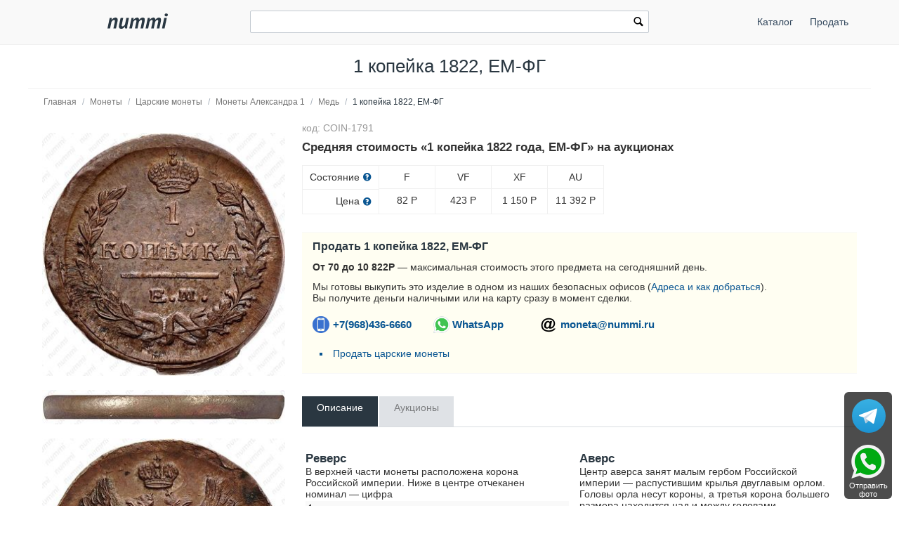

--- FILE ---
content_type: text/html; charset=utf-8
request_url: https://nummi.ru/ceny-monet/carskaya-rossiya/1-kopeyka-1822-em-fg/
body_size: 24255
content:
<!DOCTYPE html><html lang="ru" dir="ltr" class="" ><head><title>Цена 1 копейка 1822 года, ЕМ-ФГ</title><base href="https://nummi.ru/"><meta http-equiv="Content-Type" content="text/html; charset=utf-8" data-ca-mode=""><meta name="viewport" content="initial-scale=1.0, width=device-width"><meta name="description" content="Максимальная цена на завершённых аукционах: 11392 руб. Стоимость и описание монеты 1 копейка 1822 года, ЕМ-ФГ"><meta name="format-detection" content="telephone=no"><link rel="canonical" href="https://nummi.ru/ceny-monet/carskaya-rossiya/1-kopeyka-1822-em-fg/"><link href="https://nummi.ru/images/logos/75/favic.svg" rel="shortcut icon" type="image/svg"><link rel="preconnect" href="https://static.nummi.ru/" crossorigin><link rel="dns-prefetch" href="https://static.nummi.ru/" ><style>@font-face{font-display:fallback;font-family:glyphs;font-style:normal;font-weight:400;src:url(https://nummi.ru/design/themes/responsive/media/fonts/glyphs.eot);src:url(https://nummi.ru/design/themes/responsive/media/fonts/glyphs.eot?1593270317#iefix) format("embedded-opentype"),url(https://nummi.ru/design/themes/responsive/media/fonts/glyphs.woff) format("woff"),url(https://nummi.ru/design/themes/responsive/media/fonts/glyphs.ttf) format("truetype"),url(https://nummi.ru/design/themes/responsive/media/fonts/glyphs.svg?1593270317#glyphs) format("svg")} @font-face{font-display:fallback;font-family:'PT Sans';font-style:normal;font-weight:400;src:local('PT Sans'),local(PTSans-Regular),url(//fonts.gcom/s/ptsans/v11/jizaRExUiTo99u79D0aEww.woff) format("woff")} .banner-button{background-position:0 50%;background-repeat:no-repeat;box-sizing:border-box;display:inline-block;font-size:15px;font-weight:600;margin-top:5px;min-width:150px;padding:10px 15px;padding-left:29px} .banner-button.email{background-image:url(https://nummi.ru/images/email-48.png);background-size:24px} .banner-button.phone{background-image:url(https://nummi.ru/images/phone-48.png);background-size:24px} .banner-button.whatsapp{background-image:url(https://nummi.ru/images/whatsapp-48.png);background-size:28px} .checkbox,.radio,input[type=checkbox],input[type=radio]{box-sizing:border-box;margin:-4px 6px 0 0;padding:0;vertical-align:middle} .clearfix:after{clear:both;clear:both} .clearfix:after,.clearfix:before,.container-fluid:after,.container-fluid:before,.row-fluid:after,.row-fluid:before,.ty-menu__items:after,.ty-menu__items:before{content:"";display:table;line-height:0;width:100%} .cm-hint{color:#737373} .container-fluid .ty-footer-grid__full-width{padding-left:15px;padding-right:15px} .container-fluid.header{border-bottom:1px solid #f0f0f0;margin-bottom:10px;padding:15px 0;text-align:center} .container-fluid.header h1,body{margin:0} .container-fluid:after,.row-fluid:after{clear:both} .content-grid.full-width{margin:0;max-width:100%;padding:0} .filter-subcats h4,h4{margin-bottom:5px} .hidden{display:none;visibility:visible} .icon-image,.ty-icon-arrow-down,.ty-icon-arrow-down-left,.ty-icon-arrow-down-right,.ty-icon-arrow-left,.ty-icon-arrow-right,.ty-icon-arrow-up,.ty-icon-arrow-up-left,.ty-icon-arrow-up-right,.ty-icon-article-alt,.ty-icon-back,.ty-icon-ban-circle,.ty-icon-basket,.ty-icon-bubble,.ty-icon-calendar,.ty-icon-cancel,.ty-icon-cancel-circle,.ty-icon-cart,.ty-icon-chart-bar,.ty-icon-chat,.ty-icon-cog,.ty-icon-courier,.ty-icon-cw,.ty-icon-d-arrow,.ty-icon-doc-text,.ty-icon-docs,.ty-icon-down-dir,.ty-icon-down-micro,.ty-icon-down-open,.ty-icon-download,.ty-icon-edit,.ty-icon-eye-close,.ty-icon-eye-open,.ty-icon-facebook,.ty-icon-feed,.ty-icon-file,.ty-icon-flight,.ty-icon-folder,.ty-icon-folder-open,.ty-icon-gift,.ty-icon-handler,.ty-icon-heart,.ty-icon-help-circle,.ty-icon-image,.ty-icon-instagram,.ty-icon-left-circle,.ty-icon-left-dir,.ty-icon-left-open,.ty-icon-left-open-thin,.ty-icon-live-edit,.ty-icon-location-arrow,.ty-icon-lock,.ty-icon-mail,.ty-icon-minus-circle,.ty-icon-ok,.ty-icon-plus,.ty-icon-plus-circle,.ty-icon-pointer,.ty-icon-popup,.ty-icon-print,.ty-icon-products-multicolumns,.ty-icon-products-without-options,.ty-icon-refresh,.ty-icon-right-circle,.ty-icon-right-dir,.ty-icon-right-open,.ty-icon-right-open-thin,.ty-icon-right-thin,.ty-icon-search,.ty-icon-shipping,.ty-icon-short-list,.ty-icon-square,.ty-icon-star,.ty-icon-star-empty,.ty-icon-star-half,.ty-icon-target,.ty-icon-th-list,.ty-icon-trashcan,.ty-icon-twitter,.ty-icon-up-dir,.ty-icon-up-micro,.ty-icon-up-open,.ty-icon-upload,.ty-icon-user,.ty-icon-wrench,.ty-icon-youtube,.ty-icon-zoom-in,.ty-icon-zoom-out{-webkit-font-smoothing:antialiased;font-family:glyphs;font-style:normal;font-variant:normal;font-weight:400;line-height:1;speak:none;text-transform:none} .is-hover-menu .ty-menu__item-link,.is-hover-menu.ty-menu__item-active .ty-menu__item-link,.no-touch .ty-menu__item:hover .ty-menu__item-link{background:0 0;color:#27b700} .is-hover-menu .ty-menu__submenu-items,.no-touch .ty-menu__item:hover .ty-menu__submenu-items,footer,header{display:block} .no-touch .ty-text-links__a:hover,.ty-menu__submenu-items .ty-menu__submenu-link:hover,a:hover{color:#27b700} .notification-container{min-width:300px;position:fixed;right:40px;top:0;width:40%;z-index:1022} .row-fluid .span11{width:68.085106382979%} .row-fluid .span13{width:80.851063829787%} .row-fluid .span3{width:17.021276595745%} .row-fluid .span4{width:23.404255319149%} .row-fluid .span5{width:29.787234042553%} .row-fluid .span8{width:48.936170212766%} .row-fluid [class*=span]:first-child,.ty-text-links .ty-level-0{margin-left:0} .row-fluid,.row-fluid .span16{width:100%} .section-container{border-top:1px solid #f0f0f0;padding-bottom:25px;padding-top:25px;position:relative} .sticky-contacts{background:RGBA(0,0,0,.7);border-radius:6px;bottom:10px;display:inline;position:fixed;right:10px;text-align:center;width:68px} .sticky-contacts .banner-button{background-repeat:no-repeat;font-size:11px;font-weight:400;margin:0;min-width:55px;padding:57px 0 0} .sticky-contacts .banner-button.whatsapp{background-image:url(https://nummi.ru/images/whatsapp-192.png);background-position:50% 5px;background-size:48px;color:#fff} .sticky-contacts .banner-button.telegram{background-image:url(https://nummi.ru/images/telegram.svg);background-size: 48px;background-position: 50% 10px;color: #fff} .top-logo{margin-top:0;padding:2px 0 7px} .sticky-contacts .banner-button.phone{background-image:url(https://nummi.ru/images/phone-192.png);background-position:50% 5px;background-size:48px;color:#fff} .top-logo{margin-top:0;padding:2px 0 7px} .touchevents body{cursor:pointer} .touchevents.mouseevents body{cursor:initial} .ty-ajax-loading-box{-moz-border-radius:5px;-webkit-border-radius:5px;background:url(https://nummi.ru/design/themes/responsive/media/images/icons/ajax_loader.svg) no-repeat 10px 10px #0d0d0d;border-radius:5px;display:none;left:50%;margin-left:-26px;margin-top:-26px;min-height:52px;opacity:.8;overflow:visible;padding:0;position:fixed;right:50%;top:50%;width:52px;z-index:100001} .ty-ajax-overlay{bottom:0;display:none;left:0;position:fixed;right:0;top:0;z-index:10000} .ty-breadcrumbs{color:#fff;padding:0 105px 10px 0;position:relative} .ty-breadcrumbs__a{color:#757575;display:inline-block} .ty-breadcrumbs__a,.ty-breadcrumbs__arrow,.ty-breadcrumbs__current{padding:2px} .ty-breadcrumbs__a,.ty-breadcrumbs__current,.ty-breadcrumbs__slash{font-size:12px} .ty-breadcrumbs__current,.ty-subheader,.ty-wysiwyg-content h3,h1,h2,h3,h4,h5,h6{color:#2a3741} .ty-breadcrumbs__slash{color:#a5afb9;display:inline-block;margin:0 6px;padding:2px 0} .ty-center{text-align:center} .ty-float-right{float:right} .ty-footer-menu__icon-hide,.ty-footer-menu__icon-open{color:#a3aaaf;display:none} .ty-helper-container{background:transparent repeat scroll;position:relative} .ty-icon-down-open:before{content:"\e019"} .ty-icon-search:before{content:"\e029";font-family:inherit} .ty-icon-up-open:before{content:"\e01c"} .ty-logo-container__image{display:inline-block;text-decoration:none} .ty-menu__item{display:block;float:left;padding:0} .ty-menu__item-toggle-active .ty-menu__icon-open{display:none} .ty-menu__item.ty-menu__item-active .ty-menu__item-link{background:0 0;color:#000;display:list-item;font-weight:600;list-style:disc inside} .ty-menu__submenu .ty-menu__submenu-items{padding:10px 0;position:absolute;right:0;z-index:999} .ty-menu__submenu .ty-menu__submenu-items .ty-menu__submenu-item-active a{background:0 0;color:#000;display:list-item;list-style:disc inside;padding:6px} .ty-menu__submenu-item a{display:block;padding:1px 0 5px 15px;width:100%} .ty-menu__submenu-list{margin:0;padding:0} .ty-relative{position:relative} .ty-rub{font:inherit Arial} .ty-search-block{margin:15px 0;position:relative} .ty-search-block form{padding-right:0} .ty-search-magnifier{background:0 0;border:none;color:#000;cursor:pointer;font-size:120%;height:26px;padding:0;position:absolute;right:5px;top:5px;width:20px} .ty-sidebox__title a,.ty-sidebox__title span,.ty-sidebox__title-wrapper{color:#000;font-weight:600;text-transform:none} .ty-sidebox__title-toggle{color:#b4bcc4;cursor:pointer;float:left;font-size:25px;position:absolute;right:0;text-align:center;top:0;visibility:hidden;width:35px;z-index:100} .ty-text-links{margin:0 0 6px} .ty-text-links .ty-text-links .ty-text-links__active .ty-text-links__a,.ty-text-links__active .ty-text-links__a{color:#000;font-weight:600} .ty-text-links:first-child{padding-top:0} .ty-text-links__item{display:block;margin-right:15px;position:relative} .ty-text-links__item.ty-level-1 .ty-text-links__a{color:#0a5692;font-weight:400} .ty-tygh{-moz-box-sizing:border-box;-webkit-box-sizing:border-box;box-sizing:border-box} .ty-wysiwyg-content h1,.ty-wysiwyg-content h2,.ty-wysiwyg-content h3{margin-bottom:10px;margin-top:20px} .ty-wysiwyg-content h3{margin-bottom:0} .ty-wysiwyg-content td,.ty-wysiwyg-content th{padding:5px} .ty-wysiwyg-content ul{list-style-type:disc;padding:0 0 0 20px} .tygh-content .container-fluid{background-color:transparent;padding-bottom:40px} .tygh-footer .ty-footer-grid{background:#fcfcfc;border-top:1px solid #f0f0f0;min-width:none;padding:0;width:auto} .tygh-top-panel{background-color:#f9f9f9;background-image:none;border-bottom:1px solid #f0f0f0;padding:0} [class*=span]{float:left;margin-left:20px;min-height:1px} [class*=ty-icon-]:before{font-family:inherit;font-family:inherit} a{-moz-transition:none;-o-transition:none;-webkit-transition:none;border-bottom:0;color:#0a5692;cursor:pointer;font:400 14px 'PT Sans',sans-serif;outline:0;text-decoration:none;transition:none;transition:none} a:active,a:hover{outline:0} a:focus{outline:thin dotted} b,strong{font-weight:600} body,div,li,p{box-sizing:border-box;color:#333;font:400 14px 'PT Sans',sans-serif} button,html input[type=button],input[type=reset],input[type=submit]{-webkit-appearance:button} button,input{line-height:normal} button,input,select,textarea{font-family:inherit;margin:0} button,select{text-transform:none} form{display:block;margin-top:0} h1{display:block;margin-block-end:.67em;margin-block-start:.67em;margin-inline-end:0;margin-inline-start:0} h1,h2{font:400 26px 'PT Sans',sans-serif;text-decoration:none} h1,h2,h3,h4,h5,h6{margin:0 0 15px} h4 span.ty-sidebox__title-wrapper{font-size:16px} hr{-moz-box-sizing:content-box;border:0;border-bottom:1px solid #edeff1;box-sizing:content-box;display:block;height:0;margin-block-end:.5em;margin-block-start:.5em;margin-inline-end:auto;margin-inline-start:auto;overflow:hidden;unicode-bidi:isolate} html{-ms-text-size-adjust:100%;-webkit-text-size-adjust:100%} img{border:0;font-size:0;height:auto;max-width:100%;vertical-align:middle} input{-webkit-appearance:textfield;-webkit-rtl-ordering:logical;-webkit-writing-mode:horizontal-tb;cursor:text;font:400 13.3333px Arial;letter-spacing:normal;text-align:start;text-indent:0;text-rendering:auto;text-shadow:none;text-transform:none;word-spacing:normal} input.ty-search-block__input{-moz-box-sizing:border-box;-moz-transition:all .2s ease-in-out;-o-transition:all .2s ease-in-out;-webkit-box-sizing:border-box;-webkit-transition:all .2s ease-in-out;border:1px solid #465f73;border-radius:2px;box-sizing:border-box;display:block;font-size:13px;height:33px;padding:7px 30px 7px 10px;transition:all .2s ease-in-out;width:100%} input[type=hidden i]{-webkit-appearance:initial;background-color:initial;border:initial;cursor:default;display:none;padding:initial} input[type=number],input[type=password],input[type=tel],input[type=text]{-moz-box-sizing:border-box;-webkit-appearance:none;-webkit-appearance:none;-webkit-box-sizing:border-box;background:#fff;border-radius:2px;box-sizing:border-box;font-family:'PT Sans',sans-serif;font-style:normal;font-weight:400;height:32px} input[type=number],input[type=password],input[type=tel],input[type=text],select,textarea{-moz-box-sizing:border-box;-webkit-box-sizing:border-box;background:#fff;border:1px solid #c2c9d0;box-sizing:border-box;font:400 14px 'PT Sans',sans-serif;padding:4px 8px} input[type=number]:focus,input[type=password]:focus,input[type=tel]:focus,input[type=text]:focus,textarea:focus{-moz-transition:border .2s linear 0s;-o-transition:border .2s linear 0s;-webkit-transition:border .2s linear 0s;border-color:#0a5692;outline:0;transition:border .2s linear 0s} li{list-style:none;margin:0;padding:2px 0;text-indent:0} p{margin:0;padding:6px 0} ul{box-sizing:border-box;display:block;list-style:none;margin:0;padding:0} ul ul{margin-block-end:0;margin-block-start:0} @media print { .ty-footer-menu div{display:none} } *{-webkit-tap-highlight-color:transparent} .cm-hint{color:#737373} .container-fluid{margin:0 auto;max-width:1200px;min-width:280px;padding-left:20px;padding-right:20px} .container-fluid .ty-footer-grid__full-width{padding-left:15px;padding-right:15px} .container-fluid:after,.container-fluid:before,.row-fluid:after,.row-fluid:before,.ty-menu__items:after,.ty-menu__items:before{content:"";display:table;line-height:0;width:100%} .container-fluid:after,.row-fluid:after,.ty-menu__items:after{clear:both} .desktop-filters .ty-horizontal-product-filters-dropdown__content,.ty-menu__submenu .ty-menu__submenu-items{background-color:#fff;border:1px solid #d3d3d3;box-shadow:0 0 5px rgba(0,0,0,.25);min-width:220px;overflow:hidden;padding-top:10px;position:absolute;z-index:999} .menu-top-right{float:right} .top-logo{margin-top:0;padding:2px 0 7px} .ty-accordion .ui-accordion-header{-moz-user-select:none;-ms-user-select:none;-o-user-select:none;-webkit-user-select:none;background:#e5ebec;background-image:none;border:0;border-radius:0;color:#7c7e80;cursor:pointer;font:400 14px 'PT Sans',sans-serif;margin-top:5px;padding:8px 12px;position:relative;text-decoration:none;user-select:none} .ty-accordion .ui-accordion-header-icon{background:none;overflow:visible;position:absolute;right:10px;text-indent:0;top:5px} .ty-accordion .ui-accordion-header-icon:before{-moz-osx-font-smoothing:grayscale;-webkit-font-smoothing:antialiased;content:"\e019";font:400 25px/1 glyphs;speak:none;text-transform:none} .ty-accordion .ui-accordion-header.ui-state-active{background:#bdc3c7;color:#fff} .ty-center{text-align:center} .ty-float-left{float:left} .ty-footer-general__body{margin:10px 0 20px} .ty-footer-general__header{color:#333;cursor:pointer;font-size:19px;font-weight:400;margin-bottom:0;padding-top:20px;position:relative} .ty-footer-menu{color:#9ba1a7} .ty-footer-menu__icon-hide,.ty-footer-menu__icon-open{color:#a3aaaf;display:none} .ty-icon-down-open,.ty-icon-search,.ty-icon-short-list,.ty-icon-up-open{-webkit-font-smoothing:antialiased;font-family:glyphs;font-style:normal;font-variant:normal;font-weight:400;line-height:1;speak:none;text-transform:none} .ty-icon-down-open:before{content:"\e019"} .ty-icon-search:before{content:"\e029"} .ty-icon-short-list:before{content:"\e022"} .ty-icon-up-open:before,.ty-accordion .ui-accordion-header.ui-state-active .ui-accordion-header-icon:before{content:"\e01c"} .ty-logo-container__image{display:inline-block;text-decoration:none} .ty-menu__item .ty-menu__item-link{-moz-box-sizing:border-box;-webkit-box-sizing:border-box;box-sizing:border-box;color:#34495e;cursor:pointer;display:block;margin-top:9px;min-height:46px;padding:13px 20px;position:relative} .ty-menu__item-active a.ty-menu__item-link{color:#000;font-weight:600} .ty-menu__item.ty-menu__item-active .ty-menu__item-link{background:0 0;display:list-item;list-style:disc inside} .ty-menu__items{background:0 0;position:relative} .ty-menu__submenu{left:0;left:0;padding-left:10px} .ty-menu__submenu-item-header{border-bottom:none;margin-bottom:0;min-height:15px} .ty-menu__submenu-item-header .ty-menu__submenu-link{color:#0a5692;display:block;font-weight:700;padding:8px 0 8px 15px;width:100%} .ty-menu__submenu-item-header-active .ty-menu__submenu-link{color:#000;display:list-item;list-style:disc outside} .ty-menu__submenu-items{display:none} .ty-menu__submenu-items .ty-menu__submenu-item{margin-bottom:5px padding:0} .ty-menu__submenu-items .ty-menu__submenu-link:hover,a:hover{color:#27b700} .ty-menu__submenu-items .ty-top-mine__submenu-col{display:inline-block;margin:0;min-width:139px;vertical-align:top;width:100%} .ty-menu__submenu-items .ty-top-mine__submenu-col:last-child{margin-right:1px} .ty-relative{position:relative} .ty-search-block{margin:15px 0;position:relative} .ty-search-block__input:focus{background-color:#fff;border:1px solid #0a5692;outline:0} .ty-search-magnifier{background:0 0;border:none;color:#000;cursor:pointer;font-size:120%;height:26px;padding:0;position:absolute;right:5px;top:5px;width:20px} .ty-text-links .ty-level-1{margin-left:10px} .ty-text-links:first-child{padding-top:0} .ty-wysiwyg-content{word-wrap:break-word} .tygh-footer{min-height:36px} .tygh-footer .container-fluid{max-width:100%;padding:0;width:auto} .tygh-footer .ty-footer-grid__full-width{float:none;width:auto} .ui-icon{display:block;height:16px;width:16px} .visible-phone{display:none!important} .visible-phone.menu-top-right{position:absolute;right:0;top:8px} [class*=ty-icon-]:before{font-family:inherit} a:hover{color:#073a62} button{-webkit-appearance:button;cursor:pointer;text-transform:none} button,input{font-family:inherit;font-size:100%;line-height:normal;margin:0} button::-moz-focus-inner,input::-moz-focus-inner{border:0;padding:0} div.ty-menu__submenu{padding-left:10px;padding-left:10px} h2{color:#333;font:400 26px 'PT Sans',sans-serif;margin:0 0 15px;text-decoration:none} img{font-size:0;font-size:0;height:auto;height:auto;max-width:100%;max-width:100%;vertical-align:middle;vertical-align:middle} input.ty-search-block__input{-moz-box-sizing:border-box;-moz-transition:all .2s ease-in-out;-o-transition:all .2s ease-in-out;-webkit-box-sizing:border-box;-webkit-transition:all .2s ease-in-out;border:1px solid #465f73;border-radius:2px;box-sizing:border-box;display:block;font-size:13px;height:33px;padding:7px 30px 7px 10px;transition:all .2s ease-in-out;width:100%} input[type=text]{-moz-box-sizing:border-box;-webkit-appearance:none;-webkit-box-sizing:border-box;background:#fff;border:1px solid #c2c9d0;border-radius:0;border-radius:2px;box-sizing:border-box;font:400 14px 'PT Sans',sans-serif;height:32px;padding:4px 8px} input[type=text]:focus{-moz-transition:border .2s linear 0s;-o-transition:border .2s linear 0s;-webkit-transition:border .2s linear 0s;border-color:#0a5692;outline:0;transition:border .2s linear 0s} p{margin:0;padding:6px 0} ul{list-style:none;margin:0;padding:0} @media (max-width:979px) { .ty-footer-menu{padding:0 10px} } @media (min-width:768px) and (max-width:979px) { .row-fluid .span11{width:68.085106382979%} .row-fluid .span3{width:17.021276595745%} .row-fluid .span4{width:23.404255319149%} .row-fluid .span5{width:29.787234042553%} .row-fluid .span8{width:48.936170212766%} .row-fluid [class*=span]{-moz-box-sizing:border-box;-webkit-box-sizing:border-box;box-sizing:border-box;display:block;float:left;margin-left:1.3774104683196%} .row-fluid [class*=span]:first-child{margin-left:0} .row-fluid,.row-fluid .span16{width:100%} .row-fluid:after{clear:both;clear:both} .row-fluid:after,.row-fluid:before{content:"";display:table;line-height:0;width:100%} .screen--sm-large .top-grid .span12{width:58%} .ty-footer-general__body{display:block!important} .ty-menu__item .ty-menu__item-link{padding:14px 12px} .ty-top-mine__submenu-col:nth-child(4n){margin-right:0} [class*=span]{float:left;margin-left:10px;min-height:1px} } .tooltip{-moz-border-radius:3px;-webkit-border-radius:3px;background:rgba(0,0,0,0.8);border-radius:3px;color:#fff;display:none;filter:alpha(opacity=100);font-weight:400;max-width:200px;opacity:1;padding:9px;text-align:left;z-index:10000} .tooltip-arrow{border-color:transparent transparent rgba(0,0,0,0.8);border-style:solid;border-width:0 0 10px 10px;display:block;height:0;position:absolute;right:3px;top:-10px;width:0} .tooltip.right{padding:9px;text-align:left!important} @media (max-width:380px) { .container-fluid.header h1{font-size:27px} .ty-logo-container{padding:15px 0} } @media (max-width:250px) { .top-logo{float:none;margin:0 auto;width:100%} } @media (max-width:767px) { .cm-combination.open .ty-footer-menu__icon-hide,.ty-footer-menu__icon-up-open,.ty-top-mine__submenu-col .ty-menu__icon-open.ty-icon-down-open,.ty-menu__submenu-items .ty-menu__item-toggle-active .ty-menu__icon-hide{display:inline-block} .hidden-phone,.menu-top-right .ty-menu__menu-btn.visible-phone,.ty-menu__item-toggle-active .ty-icon-down-open{display:none!important} .homepage-menu.menu-top-right{right:0} .menu-top-right{padding-top:9px} .menu-top-right .ty-menu__icon-hide,.menu-top-right .ty-menu__icon-open{float:right;padding-right:12px} .menu-top-right .ty-menu__item{border:none;display:inline-block} .menu-top-right .ty-menu__item .ty-menu__item-link{margin-top:0;text-align:center} .menu-top-right .ty-menu__item .ty-menu__item-toggle-active{background:RGBA(0,0,0,.05)} .menu-top-right .ty-menu__item-toggle{color:transparent;height:46px;width:100%} .menu-top-right .ty-menu__submenu .ty-menu__submenu-item-header .ty-menu__submenu-link{padding:13px 20px} .menu-top-right .ty-menu__submenu .ty-menu__submenu-items .ty-menu__submenu-item .ty-menu__submenu-link{padding:12px 12px 12px 0} .menu-top-right div.ty-menu__submenu,.ty-menu__submenu .ty-menu__submenu-items{padding:0} .row-fluid{width:100%} .row-fluid [class*=span],[class*=span]{-moz-box-sizing:border-box;-webkit-box-sizing:border-box;box-sizing:border-box;display:block;float:none;margin-left:0;width:100%} .top-logo{float:left} .top-logo-grid{margin:0;padding:0} .top-logo-grid:after{clear:both} .top-logo-grid:after,.top-logo-grid:before{content:"";display:table;line-height:0;width:100%} .ty-breadcrumbs{padding-right:0} .ty-footer-general__body{display:none;margin:0} .ty-footer-general__body .ty-text-links__item{border-bottom:1px solid #edeff1;margin-bottom:0;padding:15px 0;padding-left:20px} .ty-footer-general__header{border-bottom:1px solid #dadcde;color:#333;font-weight:400;padding:15px 30px 15px 0} .ty-footer-grid__full-width .ty-float-left{float:none} .ty-footer-menu__icon-hide,.ty-footer-menu__icon-open{color:#bfbfbf;cursor:pointer;display:inline-block;font-size:40px;position:absolute;right:0;top:12px} .ty-icon-short-list{padding-right:4px} .ty-logo-container{margin:0;text-align:center} .ty-menu__icon-hide,.ty-menu__icon-open{line-height:46px} .ty-menu__item{border-bottom:1px solid #293a4a;display:none;float:none;margin-right:0;padding:0;position:relative} .ty-menu__item .ty-menu__item-link{position:static} .ty-menu__item-toggle{cursor:pointer;font-size:35px;position:absolute;right:0;text-align:center;top:0;z-index:100} .ty-menu__item-toggle:hover{color:#fff} .ty-menu__item:last-child,.ty-menu__menu-btn{border-bottom:0;box-shadow:none} .ty-menu__items .ty-menu__items-show{border-bottom:0;display:block!important} .ty-menu__items .ty-menu__submenu .ty-top-mine__submenu-col .ty-menu__item-toggle{color:#bfbfbf} .ty-menu__submenu .ty-menu__submenu-item-header .ty-menu__submenu-link{display:block;padding:13px 40px} .ty-menu__submenu .ty-menu__submenu-items .ty-menu__submenu-item{border-bottom:1px solid #d8d8d8;margin:0;padding-left:15px} .ty-menu__submenu .ty-menu__submenu-items .ty-menu__submenu-item .ty-menu__submenu-link{display:block;padding:12px 30px 12px 40px} .ty-menu__submenu .ty-menu__submenu-items .ty-menu__submenu-item-active a{background:0 0;color:#000} .ty-menu__submenu .ty-top-mine__submenu-col{display:block;margin:0;padding:0;position:relative} .ty-menu__submenu .ty-top-mine__submenu-col .ty-menu__submenu-item{padding:0;padding-left:35px;position:relative} .ty-menu__submenu .ty-top-mine__submenu-col .ty-menu__submenu-item-header{-moz-box-sizing:border-box;-webkit-box-sizing:border-box;border-bottom:1px solid #d8d8d8;box-sizing:border-box;margin:0;min-height:45px;padding-bottom:0;text-transform:uppercase} .ty-menu__submenu .ty-top-mine__submenu-col .ty-menu__submenu-item-header-active{background:#e0e0e0} .ty-menu__submenu-items{background:#ededed;position:static} .ty-search-block{margin:0 0 10px} .ty-top-mine__submenu-col .ty-menu__icon-hide,.ty-top-mine__submenu-col .ty-menu__icon-down-open,.cm-combination .ty-footer-menu__icon-hide,.ty-footer-menu__icon-up-open,.cm-combination.open .ty-footer-menu__icon-open.ty-icon-down-open,.ty-menu__icon-hide,.menu-top-right .ty-icon-down-open,.ty-menu__icon-hide,.ty-menu__item:hover .ty-menu__submenu-items,.ty-menu__submenu .ty-top-mine__submenu-col .ty-menu__submenu-list,.ty-menu__item-toggle-active .ty-menu__icon-hide{display:none} .visible-phone{display:inherit!important} } @media (min-width:1224px) { .row-fluid [class*=span]{-moz-box-sizing:border-box;-webkit-box-sizing:border-box;box-sizing:border-box;display:block;float:left;margin-left:2.1276595744681%} .row-fluid [class*=span]:first-child{margin-left:0} .row-fluid,.row-fluid .span16{width:100%} .row-fluid:after{clear:both} .row-fluid:after,.row-fluid:before{content:"";display:table;line-height:0;width:100%} .top-logo-grid{margin:0;padding:0} .ty-footer-general__body{display:block!important} .ty-footer-general__body,.ty-footer-menu__items{display:block!important;margin:10px 0 20px} } @media (min-width:768px) { .ty-menu__item{display:block!important} .ty-menu__item .ty-menu__item-link{padding:14px 12px} .ty-menu__item.ty-menu__menu-btn,.ty-menu__menu-btn,.visible-phone{display:none!important} .ty-top-mine__submenu-col:nth-child(4n){margin-right:0} .visible-desktop{display:inherit!important} } .live-search-box{display:block;position:absolute;top:32px;z-index:200;outline:0;border-right:1px solid #ccc;border-bottom:1px solid #ccc;border-left:1px solid #ccc;background-color:#fcfcfc;background-image:none;box-shadow:none;width:100%;min-width:400px;-o-box-sizing:border-box;-ie-box-sizing:border-box;-moz-box-sizing:border-box;-webkit-box-sizing:border-box;box-sizing:border-box}.live-search-box .ty-no-items{margin-bottom:0}.live-image-container{margin-right:10px;display:block;float:left}.live-info-container{display:block;margin-left:60px}.live-product-name{display:block;overflow:hidden;text-overflow:ellipsis;text-align:left;color:#666}.live-product-price{display:block}.live-product-code{display:block}.live-item-li{padding:5px 10px 5px 10px}.live-item-li:hover{background-color:#f7f7f7}.live-item-li a{text-decoration:none}.live-match-higthlight{font-weight:700;color:#000}.live-bottom-buttons{text-align:center;padding:10px;margin-top:5px;border-top:1px #c8c8c8 solid}.live-left-bottom-buttom,.live-right-bottom-buttom{display:none;float:left;min-height:15px}.live-left-bottom-buttom{text-align:left;width:28%}.live-middle-bottom-buttom{text-align:left;width:44%}.live-right-bottom-buttom{text-align:right;width:28%}.live-search-box</style><style>.ty-logo-container{margin-top:2px;padding:15px;position: relative;} .ar_description ul.coin-list,.coin-list ul{list-style-type:none;padding:0} .ar_description_wrap{padding-bottom:15px} .au-cell{border:1px solid #f0f0f0;display:table-cell;margin-bottom:10px;min-width:80px;text-align:center} .au-cell div{line-height:22px;padding:5px 10px} .au-row{display:table-row} .au-sostoyanie{border-bottom:1px solid #f0f0f0} .au-table{border-collapse:collapse;display:table} .auc-descr-cell span,.auc-descr-cell strong{display:block} .auc-descr-cell strong{font-size:16px} .auction-prices-summary h2{font-size:17px;font-weight:600} .coin-list .coin-sublist{float:left;font-weight:600;padding:5px 30px 15px 5px} .coin-string{background:#f9f9f9;color:#000;display:block;margin:2px 0 5px;padding:2px 3px} .content-description{line-height:1.4} .easyzoom{display:inline-block;position:relative;*display:inline;*zoom:1} .easyzoom img{vertical-align:bottom;vertical-align:bottom} .easyzoom--adjacent .easyzoom-flyout{height:100%;left:100%;margin-left:20px;top:0;width:100%} .easyzoom--overlay .easyzoom-flyout{height:100%;left:0;top:0;width:100%} .easyzoom-flyout{background:#FFF;overflow:hidden;position:absolute;z-index:100} .easyzoom-notice{background:#FFF;box-shadow:0 0 10px #888;left:50%;line-height:2em;margin:-1em 0 0 -5em;position:absolute;text-align:center;top:50%;width:10em;z-index:150} .easyzoom.is-error img{cursor:not-allowed} .easyzoom.is-loading img{cursor:progress} .easyzoom.is-ready img{cursor:crosshair} .object-container{overflow:auto;overflow:auto;padding:10px 20px 0} .owl-buttons{color:#56636f} .owl-carousel .owl-item{float:left;min-height:32px} .owl-carousel .owl-wrapper{-webkit-transform:translate3d(0px,0px,0px);align-content:center;display:none;display:flex!important;position:relative} .owl-carousel .owl-wrapper-outer{overflow:hidden;position:relative;width:100%} .owl-controls{-moz-user-select:none;-ms-user-select:none;-o-user-select:none;-webkit-tap-highlight-color:rgba(0,0,0,0);-webkit-user-select:none;user-select:none} .owl-controls .owl-page,.owl-controls .owl-buttons div{cursor:pointer} .product-auctions{table-layout:fixed} .product-auctions .auc-price-cell{font-size:15px;padding-top:8px;text-align:left;vertical-align:top;width:100px} .product-auctions .auction-link{color:#aaa;display:block;font-size:12px;max-width:50%;overflow:hidden;padding:3px 0;text-overflow:ellipsis;white-space:nowrap} .sell-yours{background:#fffef2;border-bottom:1px solid #f9f9f9;border-top:1px solid #f9f9f9;margin-top:25px;padding:10px 0 5px 15px} .sell-yours h3{margin:0;padding-bottom:6px} .single-line{display:block;max-width:100%;overflow:hidden;text-overflow:ellipsis;white-space:nowrap} .swiper-button-next,.swiper-button-prev{align-items:center;display:flex;height:var(--swiper-navigation-size);justify-content:center;margin-top:calc(-1 * var(--swiper-navigation-size)/ 2);position:absolute;top:50%;width:calc(var(--swiper-navigation-size)/ 44 * 27);z-index:10} .swiper-button-next,.swiper-container-rtl .swiper-button-prev{left:auto;right:10px} .swiper-button-next.swiper-button-disabled,.swiper-button-prev.swiper-button-disabled{cursor:auto;opacity:.35;pointer-events:none} .swiper-button-next:after,.swiper-button-prev:after{text-transform:none!important} .swiper-button-prev,.swiper-container-rtl .swiper-button-next{left:10px;right:auto} .swiper-container{list-style:none;margin-left:auto;margin-right:auto;overflow:hidden;padding:0;position:relative;z-index:1} .swiper-container .swiper-notification{left:0;opacity:0;pointer-events:none;position:absolute;top:0;z-index:-1000} .swiper-slide{flex-shrink:0;position:relative;transition-property:transform} .swiper-wrapper{box-sizing:content-box;display:flex;height:100%;position:relative;transition-property:transform;width:100%;z-index:1} .ty-column7{display:inline-block;margin-right:-.25em;vertical-align:top;width:14.285714285714%} .ty-compare-checkbox,.ty-grid-list__price .ty-features-list{display:none} .ty-grid-list__image{background:#fff;min-height:50px;padding:18px 0;position:relative;text-align:center} .ty-grid-list__item{border:1px solid transparent;padding:10px 10px 25px;position:relative} .ty-grid-list__item--overlay:hover{border-color:#acbdcd} .ty-grid-list__item-name .product-title{color:#0a5692;display:block;overflow:hidden;text-overflow:ellipsis;white-space:nowrap} .ty-grid-list__item:hover .ty-icon-left-circle,.ty-grid-list__item:hover .ty-icon-right-circle{visibility:visible} .ty-grid-list__price .au-list-prices,.ty-grid-list__no-price .au-list-prices{color:#8c8c8c;display:block;font-size:12px;text-align:center} .ty-grid-list__price .au-list-prices-wrap{float:none} .ty-icon-help-circle:before{content:"\e010"} .ty-icon-left-circle:before{content:"\e00e";content:\e00e} .ty-icon-right-circle:before{content:"\e00f";content:\e00f} .ty-image-zoom__flyout{border:1px solid #edeff1;border:1px solid;box-shadow:0 0 8px #edeff1;box-shadow:0 0 8px;opacity:0;opacity:0;transition:opacity var(--image-zoom-animation-time);transition:opacity var(--image-zoom-animation-time)} .ty-image-zoom__flyout img{max-width:unset} .ty-image-zoom__flyout--visible{opacity:1} .ty-image-zoom__wrapper{display:inline} .ty-previewer{-ms-flex-align:center;-webkit-box-align:center;align-items:center;display:-webkit-box;display:-ms-flexbox;display:flex;height:100%;justify-items:center;padding:10px 0;position:relative} .ty-product-block{display:table;margin:5px 0 30px;margin-top:5px;position:relative;table-layout:fixed;width:100%} .ty-product-block__img-wrapper{float:left;margin-right:0;max-width:100%;min-height:auto;min-width:auto;padding:0 0 10px;position:relative} .ty-product-block__img-wrapper img,.ty-center-block{margin:0 auto} .ty-product-block__sku{color:#989898;padding:5px 0 10px} .ty-product-feature{display:inline-block;padding:6px 1% 6px 0;width:32%} .ty-product-feature .ty-product-feature__multiple{list-style:none;padding-left:0} .ty-product-feature .ty-product-feature__multiple-item{list-style:none} .ty-product-feature-group{margin-bottom:10px;width:auto} .ty-product-feature-group .ty-product-feature{display:block;width:100%} .ty-product-feature-group .ty-subheader,.ty-wysiwyg-content h3{font-size:17px} .ty-product-feature__label{width:120px} .ty-product-feature__value{margin:0;max-width:500px} .ty-product-img{position:relative} .ty-product-switcher{padding:0 24px;position:absolute;right:0;top:3px;display:none} .ty-product-switcher span{color:#d0d6db;float:left;font-size:85%;padding:2px} .ty-product-switcher__a{cursor:pointer;display:inline-block;font-size:18px;padding:0;position:absolute;top:-2px} .ty-product-switcher__a-left{float:left;left:0} .ty-product-switcher__a-right{float:right;right:0} .ty-product-switcher__icon{color:#465f73} .ty-swiper-previewer:focus,.ty-swiper-previewer__button-prev.swiper-button-prev:focus,.ty-swiper-previewer__button-next.swiper-button-next:focus {outline:none} .ty-swiper-previewer{align-items:center;display:flex!important;height:calc(100% - 48px - 2 * 10px)!important;justify-content:center} .ty-swiper-previewer__button-prev.swiper-button-prev:hover,.ty-swiper-previewer__button-next.swiper-button-next:hover {opacity:.75} .ty-swiper-previewer__button-next.swiper-button-next:after{content:'\e01f'} .ty-swiper-previewer__button-prev.swiper-button-prev,.ty-swiper-previewer__button-next.swiper-button-next{color:#fff;cursor:pointer;outline:none} .ty-swiper-previewer__button-prev.swiper-button-prev:after{content:'\e020'} .ty-swiper-previewer__button-prev.swiper-button-prev:after,.ty-swiper-previewer__button-next.swiper-button-next:after{font-family:glyphs;font-size:60px} .ty-swiper-previewer__container{height:100%;margin:0 auto;max-width:100%;width:100%} .ty-swiper-previewer__dialog{height:100vh!important;left:0!important;margin-bottom:0!important;max-width:100vw!important;position:fixed;top:0!important;width:100vw!important} .ty-swiper-previewer__dialog .ui-dialog-titlebar.ui-widget-header{background:none;border:none} .ty-swiper-previewer__img {max-height:100%;max-width:calc(100% - 2 * 45px - 2 * 10px)} .ty-swiper-previewer__dialog .ui-dialog-titlebar.ui-widget-header .ui-icon-closethick{color:#fff;font-size:20px;height:20px;width:20px} .ty-swiper-previewer__img{max-height:100%;max-width:calc(100% - 2 * 45px - 2 * 10px)} .ty-swiper-previewer__object-container{background:none;height:100%!important;padding:0;width:100%} .ty-swiper-previewer__slide.swiper-slide{-ms-flex-align:center;-ms-flex-pack:center;-webkit-align-items:center;-webkit-justify-content:center;align-items:center;display:-ms-flexbox;display:-webkit-flex;display:flex;height:100%;justify-content:center;width:100%} .ty-tabs{border-bottom:1px solid #d9dde1;margin-top:30px;vertical-align:bottom} .ty-tabs__a,.ty-tabs .subtab a{color:#7c7e80;display:block;height:33px;padding:8px 21px 2px 18px;text-decoration:none} .ty-tabs__content{padding:15px 5px} .ty-tabs__item,.ty-tabs .subtab{-moz-transition:all 200ms;-o-transition:all 200ms;-webkit-transition:all 200ms;background:#dfe2e6;border-radius:0;cursor:pointer;float:left;margin:2px 2px 0 0;padding:0 0 0 3px;position:relative;transition:all 200ms;vertical-align:bottom;white-space:nowrap} .ty-tabs__item.active .ty-tabs__a{color:#fff} .ty-tabs__item.active,.ty-tabs .subtab.active{background:#2a3741} .ty-tabs__list{vertical-align:bottom} .ty-thumbs-wrapper .ty-icon-left-circle{left:3px} .ty-thumbs-wrapper .ty-icon-left-circle,.ty-thumbs-wrapper .ty-icon-right-circle{-moz-user-select:none;-ms-user-select:none;-o-user-select:none;-webkit-user-select:none;cursor:pointer;font-size:20px;height:20px;margin-top:-10px;position:absolute;top:50%;user-select:none;visibility:hidden;width:20px} .ty-thumbs-wrapper .ty-icon-right-circle{right:3px} .ty-tooltip-block{cursor:pointer;vertical-align:middle} .ty-wysiwyg-content h1,.ty-wysiwyg-content h2,.ty-wysiwyg-content h3{margin-bottom:10px;margin-top:20px} .ty-wysiwyg-content h3{margin-bottom:0} .ui-dialog .ui-dialog-content {-moz-border-radius:0 0 5px 5px;-moz-box-shadow:none;-webkit-border-radius:0 0 5px 5px;-webkit-box-shadow:none;background:none;border:0;border-radius:0 0 5px 5px;box-shadow:none;min-height:120px!important;overflow:auto;overflow:visible;padding:.5em 1em;padding:0;position:relative} .ui-button{cursor:pointer;display:inline-block;margin-right:.1em;overflow:visible;padding:0;position:relative;text-align:center;vertical-align:middle} .ui-button .ui-button-text{display:block;line-height:normal} .ui-button-icon-only .ui-button-text,.ui-button-icons-only .ui-button-text{padding:.4em;text-indent:-9999999px} .ui-dialog .ui-dialog-content{background:none;border:0;min-height:120px!important;overflow:visible;padding:0;position:relative} .ui-dialog .ui-dialog-titlebar{padding:13px 20px 10px;position:relative} .ui-dialog .ui-dialog-titlebar {-moz-border-radius:0;-webkit-border-radius:0;background:#f6f7f8;border:none;border-bottom:1px solid #d0d6db;border-radius:0;padding:.4em 1em;padding:13px 20px 10px;position:relative} .ui-dialog .ui-dialog-title {float:left;margin:.1em 0;overflow:hidden;text-overflow:ellipsis;white-space:nowrap;width:90%} .ui-dialog .ui-dialog-titlebar-close{height:20px;margin:-10px 0 0;padding:0;position:absolute;right:13px;top:27px;width:21px;z-index:99999} .ui-dialog-content {display:block!important;overflow:visible} .ui-front {z-index:100} .ui-helper-clearfix{min-height:0} .ui-helper-clearfix:after {clear:both} .ui-widget .ui-widget{font-size:1em} .ui-widget-content.ui-dialog{border:none;overflow:hidden;padding:0} .ui-icon {background-position:16px 16px;background-repeat:no-repeat;display:block;height:16px;overflow:hidden;text-indent:-99999px;width:16px} .ui-widget-header .ui-icon-closethick{-webkit-font-smoothing:antialiased;background:none;font:13px/1 glyphs;margin:-10px 0 0 -10px;opacity:.7;speak:none;text-indent:0} .ui-widget-header .ui-icon-closethick:before{-webkit-font-smoothing:antialiased;content:"\e009";font-family:glyphs;speak:none} .ui-widget-header .ui-state-default{background:none;border:0;outline:none} .ui-widget-overlay{background:url(../../../../../../../../design/themes/responsive/media/images/picker_bg_outside.png?1593270317) repeat-x 0 -100% scroll #000;filter:alpha(opacity=70);height:100%;left:0;margin:0;opacity:.7;overflow:hidden;padding:0;position:fixed;top:0;width:100%} div.ui-dialog .ui-dialog-title{color:#2c3e50;float:left;font-size:18px;font-weight:400;margin:0;overflow:hidden;padding-right:20px;text-overflow:ellipsis;white-space:nowrap;width:auto} svg:not(:root){overflow:hidden} .ty-product-switcher__a.disabled .ty-product-switcher__icon {color:#d3d3d3} .ty-product-list{border:1px solid #f0f0f0;margin-top:-1px;padding:10px 0 10px 10px} .ty-product-list .au-list-prices-wrap{padding:2px 0} .ty-product-list .ty-features-list span{display:block;padding:2px 0} .ty-product-list__content{overflow:hidden;padding:0 10px} .ty-product-list__image{float:left;position:relative} .ty-product-list__info{overflow-x:auto;overflow-y:hidden} .ty-product-list__item-name .product-title{font-size:130%} .content-description h2 {margin-bottom: 5px} @media (min-width: 1224px) { .ar_description{display:table-cell;padding:0 15px 0 0;width:50%} .ar_description_wrap{display:table} .g_description{display:table-row} .ty-product-feature-group{float:left;max-width:48%;min-width:40%;padding-right:1%;vertical-align:top} .ty-product-list .au-list-price{font-size:15px} .ty-product-list .au-list-prices-wrap{float:right} .ty-product-list .ty-features-list{float:left;max-width:70%;padding:0 15px 0 0} .ty-product-list__info{margin-right:5%} } @media (min-width:768px) { .ty-product-block__img-wrapper{width:350px} .ty-product-feature-group {float: left;max-width: 48%;min-width: 40%;padding-right: 1%;vertical-align: top} .ty-product-list__image .image-reload{display:block;height:150px;width:150px} } @media (min-width:768px) and (max-width:979px) { .au-cell {display: block;float: left} } @media (max-width:767px) { .ty-product-block__img-wrapper{width:100%;float:none} .ty-product-switcher{display: none} .au-table{display: flex;flex-direction: column;width: 100%} .au-row {display: table;width:100%} .au-cell {display: table-row;} .au-cell div {display: inline-block;min-width: 80px;box-sizing: content-box} .au-cell div:first-child{border-right: 1px solid #f0f0f0} .au-sostoyanie {border:none} .au-sostoyanie {text-align: right} .au-price {text-align: left} .ty-product-list__image{margin:0 0 15px} } @media screen and (max-width: 480px) { .ty-product-list__image{float:none;margin-bottom:25px;margin-right:0;text-align:center} } @media (max-width: 380px) { .ty-product-list{padding:10px 0} }</style></head> <body><div class="ty-tygh " id="tygh_container"> <div id="ajax_overlay" class="ty-ajax-overlay"></div> <div id="ajax_loading_box" class="ty-ajax-loading-box"></div> <div class="cm-notification-container notification-container"> </div> <div class="ty-helper-container " id="tygh_main_container"> <header> <div class="tygh-top-panel clearfix"> <div class="container-fluid top-grid"> <div class="row-fluid"> <div class="span4 top-logo-grid ty-relative" > <div class="top-logo ty-center "> <div class="ty-logo-container"> <a href="https://nummi.ru/" title=""> <img class="ty-pict ty-logo-container__image cm-image" loading="lazy" id="det_img_312462451" src="https://nummi.ru/images/logos/75/nummi-logo.svg" width="86" height="22" alt="" title=""/> </a> </div> </div> </div> <div class="span8 search-header" > <!--fpc_exclude_49_289--><!--fpc_exclude_49_289--> <div class=" cp-live-search-" > <div class="ty-search-block"> <form action="https://nummi.ru/" name="search_form" method="get"> <input type="hidden" name="match" value="all"> <input type="hidden" name="subcats" value="Y"> <input type="hidden" name="pcode_from_q" value="Y"> <input type="hidden" name="pshort" value="Y"> <input type="hidden" name="pfull" value="Y"> <input type="hidden" name="pname" value="Y"> <input type="hidden" name="pkeywords" value="Y"> <input type="hidden" name="search_performed" value="Y"> <div id="live_reload_box"> <input type="hidden" class="search_input" name="search_id" value=""> </div> <input type="text" name="q" value="" id="search_input" title="" class="ty-search-block__input cm-hint"><button title="Найти" class="ty-search-magnifier" type="submit"><i class="ty-icon-search"></i></button> <input type="hidden" name="dispatch" value="products.search"> <input type="hidden" name="security_hash" class="cm-no-hide-input" value="5cc9159034d8197476a33d92fe3e5daf"></form> </div> </div> <!--end_fpc_exclude_49_289--><!--end_fpc_exclude_49_289--> </div> <div class="span4 menu-top-right-wrap" > <div class="menu-top-right hidden-phone "> <ul class="ty-menu__items cm-responsive-menu"> <li class="ty-menu__item ty-menu__menu-btn visible-phone"> <a class="ty-menu__item-link"> <i class="ty-icon-short-list"></i> <span>Меню</span> </a> </li> <li class="ty-menu__item cm-menu-item-responsive"> <a class="ty-menu__item-toggle visible-phone cm-responsive-menu-toggle"> <i class="ty-menu__icon-open ty-icon-down-open"></i> <i class="ty-menu__icon-hide ty-icon-up-open"></i> </a> <a class="ty-menu__item-link" > Каталог </a> <div class="ty-menu__submenu" id="topmenu_116_d41d8cd98f00b204e9800998ecf8427e"> <ul class="ty-menu__submenu-items cm-responsive-menu-submenu"> <li class="ty-top-mine__submenu-col"> <div class="ty-menu__submenu-item-header"> <a href="/ceny-monet/" class="ty-menu__submenu-link" >Монеты</a> </div> <a class="ty-menu__item-toggle visible-phone cm-responsive-menu-toggle"> <i class="ty-menu__icon-open ty-icon-down-open"></i> <i class="ty-menu__icon-hide ty-icon-up-open"></i> </a> <div class="ty-menu__submenu"> <ul class="ty-menu__submenu-list cm-responsive-menu-submenu"> <li class="ty-menu__submenu-item"> <a href="/ceny-monet/carskaya-rossiya/" class="ty-menu__submenu-link" >Царские монеты</a> </li> <li class="ty-menu__submenu-item"> <a href="/ceny-monet/sssr/" class="ty-menu__submenu-link" >Монеты СССР</a> </li> <li class="ty-menu__submenu-item"> <a href="/ceny-monet/sovremennaya-rossiya/" class="ty-menu__submenu-link" >Монеты России</a> </li> <li class="ty-menu__submenu-item"> <a href="/ceny-monet/inostrannye-monety/" class="ty-menu__submenu-link" >Монеты мира</a> </li> <li class="ty-menu__submenu-item"> <a href="/ceny-monet/nabory-monet/" class="ty-menu__submenu-link" >Наборы монет</a> </li> </ul> </div> </li> <li class="ty-top-mine__submenu-col"> <div class="ty-menu__submenu-item-header"> <a href="/znachki-sssr/" class="ty-menu__submenu-link" >Значки СССР</a> </div> <div class="ty-menu__submenu"> <ul class="ty-menu__submenu-list cm-responsive-menu-submenu"> </ul> </div> </li> <li class="ty-top-mine__submenu-col"> <div class="ty-menu__submenu-item-header"> <a href="/banknoty/" class="ty-menu__submenu-link" >Купюры</a> </div> <div class="ty-menu__submenu"> <ul class="ty-menu__submenu-list cm-responsive-menu-submenu"> </ul> </div> </li> <li class="ty-top-mine__submenu-col"> <div class="ty-menu__submenu-item-header"> <a href="/medali/" class="ty-menu__submenu-link" >Медали</a> </div> <div class="ty-menu__submenu"> <ul class="ty-menu__submenu-list cm-responsive-menu-submenu"> </ul> </div> </li> <li class="ty-top-mine__submenu-col"> <div class="ty-menu__submenu-item-header"> <a href="/zhetony/" class="ty-menu__submenu-link" >Жетоны</a> </div> <div class="ty-menu__submenu"> <ul class="ty-menu__submenu-list cm-responsive-menu-submenu"> </ul> </div> </li> <li class="ty-top-mine__submenu-col"> <div class="ty-menu__submenu-item-header"> <a href="/kleimo/" class="ty-menu__submenu-link" >Клейма</a> </div> <div class="ty-menu__submenu"> <ul class="ty-menu__submenu-list cm-responsive-menu-submenu"> </ul> </div> </li> </ul> </div> </li> <li class="ty-menu__item cm-menu-item-responsive"> <a class="ty-menu__item-toggle visible-phone cm-responsive-menu-toggle"> <i class="ty-menu__icon-open ty-icon-down-open"></i> <i class="ty-menu__icon-hide ty-icon-up-open"></i> </a> <a class="ty-menu__item-link" > Продать </a> <div class="ty-menu__submenu" id="topmenu_116_d41d8cd98f00b204e9800998ecf8427e"> <ul class="ty-menu__submenu-items cm-responsive-menu-submenu"> <li class="ty-top-mine__submenu-col"> <div class="ty-menu__submenu-item-header"> <a href="/prodat-monety/" class="ty-menu__submenu-link" >Продать монеты</a> </div> <a class="ty-menu__item-toggle visible-phone cm-responsive-menu-toggle"> <i class="ty-menu__icon-open ty-icon-down-open"></i> <i class="ty-menu__icon-hide ty-icon-up-open"></i> </a> <div class="ty-menu__submenu"> <ul class="ty-menu__submenu-list cm-responsive-menu-submenu"> <li class="ty-menu__submenu-item"> <a href="/prodat-zolotye-monety/" class="ty-menu__submenu-link" >Золотые</a> </li> <li class="ty-menu__submenu-item"> <a href="/prodat-serebryanye-monety/" class="ty-menu__submenu-link" >Серебряные</a> </li> <li class="ty-menu__submenu-item"> <a href="/prodat-carskie-monety/" class="ty-menu__submenu-link" >Царские</a> </li> <li class="ty-menu__submenu-item"> <a href="/prodat-monety-sssr/" class="ty-menu__submenu-link" >СССР</a> </li> <li class="ty-menu__submenu-item"> <a href="/prodat-yubileynye-monety/" class="ty-menu__submenu-link" >Юбилейные</a> </li> <li class="ty-menu__submenu-item"> <a href="/prodat-inostrannye-monety/" class="ty-menu__submenu-link" >Иностранные</a> </li> <li class="ty-menu__submenu-item"> <a href="/prodat-redkie-monety/" class="ty-menu__submenu-link" >Редкие</a> </li> </ul> </div> </li> <li class="ty-top-mine__submenu-col"> <div class="ty-menu__submenu-item-header"> <a href="/prodat-zoloto/" class="ty-menu__submenu-link" >Продать золото</a> </div> <div class="ty-menu__submenu"> <ul class="ty-menu__submenu-list cm-responsive-menu-submenu"> </ul> </div> </li> <li class="ty-top-mine__submenu-col"> <div class="ty-menu__submenu-item-header"> <a href="/prodat-serebro/" class="ty-menu__submenu-link" >Продать серебро</a> </div> <div class="ty-menu__submenu"> <ul class="ty-menu__submenu-list cm-responsive-menu-submenu"> </ul> </div> </li> <li class="ty-top-mine__submenu-col"> <div class="ty-menu__submenu-item-header"> <a href="/prodat-chasy-ru/" class="ty-menu__submenu-link" >Продать часы</a> </div> <div class="ty-menu__submenu"> <ul class="ty-menu__submenu-list cm-responsive-menu-submenu"> </ul> </div> </li> <li class="ty-top-mine__submenu-col"> <div class="ty-menu__submenu-item-header"> <a href="/prodat-ikonu/" class="ty-menu__submenu-link" >Продать икону</a> </div> <div class="ty-menu__submenu"> <ul class="ty-menu__submenu-list cm-responsive-menu-submenu"> </ul> </div> </li> <li class="ty-top-mine__submenu-col"> <div class="ty-menu__submenu-item-header"> <a href="/prodat-znachki-sssr/" class="ty-menu__submenu-link" >Продать значки</a> </div> <div class="ty-menu__submenu"> <ul class="ty-menu__submenu-list cm-responsive-menu-submenu"> </ul> </div> </li> <li class="ty-top-mine__submenu-col"> <div class="ty-menu__submenu-item-header"> <a href="/prodat-kupyury/" class="ty-menu__submenu-link" >Продать купюры</a> </div> <div class="ty-menu__submenu"> <ul class="ty-menu__submenu-list cm-responsive-menu-submenu"> </ul> </div> </li> <li class="ty-top-mine__submenu-col"> <div class="ty-menu__submenu-item-header"> <a href="/prodat-medali-ordena/" class="ty-menu__submenu-link" >Продать медали, ордена</a> </div> <div class="ty-menu__submenu"> <ul class="ty-menu__submenu-list cm-responsive-menu-submenu"> </ul> </div> </li> <li class="ty-top-mine__submenu-col"> <div class="ty-menu__submenu-item-header"> <a href="/prodat-antikvariat/" class="ty-menu__submenu-link" >Продать антиквариат</a> </div> <div class="ty-menu__submenu"> <ul class="ty-menu__submenu-list cm-responsive-menu-submenu"> </ul> </div> </li> </ul> </div> </li> </ul> </div> </div> </div> </div> </div> <div class="container-fluid header"><h1 >1 копейка 1822, ЕМ-ФГ</h1></div></header> <div class="tygh-content clearfix"> <div class="container-fluid content-grid"> <div class="row-fluid"> <div class="span16 breadcrumbs-grid" > <div id="breadcrumbs_10"> <div itemscope="" itemtype="http://schema.org/BreadcrumbList" class="ty-breadcrumbs clearfix"> <span itemprop="itemListElement" itemscope="" itemtype="http://schema.org/ListItem"><a itemprop="item" href="https://nummi.ru/" class="ty-breadcrumbs__a">Главная</a><meta itemprop="position" content="0"><meta itemprop="name" content="Главная"></span><span class="ty-breadcrumbs__slash">/</span><span itemprop="itemListElement" itemscope="" itemtype="http://schema.org/ListItem"><a itemprop="item" href="https://nummi.ru/ceny-monet/" class="ty-breadcrumbs__a">Монеты</a><meta itemprop="position" content="1"><meta itemprop="name" content="Монеты"></span><span class="ty-breadcrumbs__slash">/</span><span itemprop="itemListElement" itemscope="" itemtype="http://schema.org/ListItem"><a itemprop="item" href="https://nummi.ru/ceny-monet/carskaya-rossiya/" class="ty-breadcrumbs__a">Царские монеты</a><meta itemprop="position" content="2"><meta itemprop="name" content="Царские монеты"></span><span class="ty-breadcrumbs__slash">/</span><span itemprop="itemListElement" itemscope="" itemtype="http://schema.org/ListItem"><a itemprop="item" href="https://nummi.ru/ceny-monet/carskaya-rossiya/aleksandr-1/" class="ty-breadcrumbs__a">Монеты Александра 1</a><meta itemprop="position" content="4"><meta itemprop="name" content="Монеты Александра 1"></span><span class="ty-breadcrumbs__slash">/</span><span itemprop="itemListElement" itemscope="" itemtype="http://schema.org/ListItem"><a itemprop="item" href="https://nummi.ru/ceny-monet/carskaya-rossiya/mednye/" class="ty-breadcrumbs__a">Медь</a><meta itemprop="position" content="5"><meta itemprop="name" content="Медь"></span><span class="ty-breadcrumbs__slash">/</span><span itemprop="itemListElement" itemscope="" itemtype="http://schema.org/ListItem"><span itemprop="item" class="ty-breadcrumbs__current">1 копейка 1822, ЕМ-ФГ</span><meta itemprop="position" content="6"><meta itemprop="name" content="1 копейка 1822, ЕМ-ФГ"></span> </div> </div> </div> </div> <div class="row-fluid"> <div class="span16 main-content-grid" > <div class="row-fluid"> <div class="span16 " > <main role="main"> <section> <div class="ty-mainbox-container clearfix ty-product-block ty-product-detail"> <div class="ty-mainbox-body"> <div class="span5"> <section> <div class="ty-product-block__img-wrapper"> <div class="ty-product-block__img cm-reload-1791" data-ca-previewer="true" id="product_images_1791_update"> <div class="ty-product-img cm-preview-wrapper"> <a id="det_img_link_1791693d3f0173fe8_9838" data-ca-image-id="preview[product_images_1791693d3f0173fe8]" class="cm-image-previewer cm-previewer ty-previewer" data-ca-image-width="1080" data-ca-image-height="1080" href="https://nummi.ru/images/detailed/9/1-kopeyka-1822-em-fg-revers-9838.jpg" title="1 копейка 1822, ЕМ-ФГ - Реверс"><img class="ty-pict cm-image" loading="lazy" id="det_img_1791693d3f0173fe8_9838" src="https://nummi.ru/images/thumbnails/350/350/detailed/9/1-kopeyka-1822-em-fg-revers-9838.jpg" alt="1 копейка 1822, ЕМ-ФГ - Реверс" title="1 копейка 1822, ЕМ-ФГ - Реверс"/><svg class="ty-pict__container" aria-hidden="true" width="350" height="350" viewBox="0 0 350 350" style="max-height: 100%; max-width: 100%; position: absolute; top: 0; left: 50%; transform: translateX(-50%); z-index: -1;"><rect fill="transparent" width="350" height="350"></rect></svg> <span class="ty-previewer__icon hidden-phone"></span></a> </div> <div class="ty-product-img cm-preview-wrapper"> <a id="det_img_link_1791693d3f0173fe8_9840" data-ca-image-id="preview[product_images_1791693d3f0173fe8]" class="cm-image-previewer cm-previewer ty-previewer" data-ca-image-width="1024" data-ca-image-height="147" href="https://nummi.ru/images/thumbnails/1029/147/detailed/9/1-kopeyka-1822-em-fg-gurt-9840.jpg" title="1 копейка 1822, ЕМ-ФГ - Гурт"><img class="ty-pict cm-image" loading="lazy" id="det_img_1791693d3f0173fe8_9840" src="https://nummi.ru/images/thumbnails/350/50/detailed/9/1-kopeyka-1822-em-fg-gurt-9840.jpg" alt="1 копейка 1822, ЕМ-ФГ - Гурт" title="1 копейка 1822, ЕМ-ФГ - Гурт"/><svg class="ty-pict__container" aria-hidden="true" width="350" height="50" viewBox="0 0 350 50" style="max-height: 100%; max-width: 100%; position: absolute; top: 0; left: 50%; transform: translateX(-50%); z-index: -1;"><rect fill="transparent" width="350" height="50"></rect></svg> <span class="ty-previewer__icon hidden-phone"></span></a> </div> <div class="ty-product-img cm-preview-wrapper"> <a id="det_img_link_1791693d3f0173fe8_9839" data-ca-image-id="preview[product_images_1791693d3f0173fe8]" class="cm-image-previewer cm-previewer ty-previewer" data-ca-image-width="1084" data-ca-image-height="1084" href="https://nummi.ru/images/detailed/9/1-kopeyka-1822-em-fg-avers-9839.jpg" title="1 копейка 1822, ЕМ-ФГ - Аверс"><img class="ty-pict cm-image" loading="lazy" id="det_img_1791693d3f0173fe8_9839" src="https://nummi.ru/images/thumbnails/350/350/detailed/9/1-kopeyka-1822-em-fg-avers-9839.jpg" alt="1 копейка 1822, ЕМ-ФГ - Аверс" title="1 копейка 1822, ЕМ-ФГ - Аверс"/><svg class="ty-pict__container" aria-hidden="true" width="350" height="350" viewBox="0 0 350 350" style="max-height: 100%; max-width: 100%; position: absolute; top: 0; left: 50%; transform: translateX(-50%); z-index: -1;"><rect fill="transparent" width="350" height="350"></rect></svg> <span class="ty-previewer__icon hidden-phone"></span></a> </div> </div> </div> </section> </div> <div class="span11"> <section> <div class="ty-product-block__sku"> код: COIN-1791 </div> <section> <div class="auction-prices-summary"> <h2>Средняя стоимость «1 копейка 1822 года, ЕМ-ФГ» на аукционах</h2> <div class="au-table"> <div class="au-row"> <div class="au-cell"> <div class="au-sostoyanie" style="text-align: right">Состояние <span class="ty-tooltip-block"><a class="cm-tooltip" title="Чем лучше состояние, тем выше цена."><i class="ty-icon-help-circle"></i></a></span></div> <div class="au-price" style="text-align: right">Цена <span class="ty-tooltip-block"><a class="cm-tooltip" title="Владелец получает на руки на 15-30% ниже стоимости продажи на аукционе из-за комиссий и налогов."><i class="ty-icon-help-circle"></i></a></span></div> </div> <div class="au-cell"> <div class="au-sostoyanie">F </div> <div class="au-price"><bdi><span>82</span>&nbsp;<span class="ty-rub">Р</span></bdi></div> </div> <div class="au-cell"> <div class="au-sostoyanie">VF </div> <div class="au-price"><bdi><span>423</span>&nbsp;<span class="ty-rub">Р</span></bdi></div> </div> <div class="au-cell"> <div class="au-sostoyanie">XF </div> <div class="au-price"><bdi><span>1&nbsp;150</span>&nbsp;<span class="ty-rub">Р</span></bdi></div> </div> <div class="au-cell"> <div class="au-sostoyanie">AU </div> <div class="au-price"><bdi><span>11&nbsp;392</span>&nbsp;<span class="ty-rub">Р</span></bdi></div> </div> </div> </div> </div> </section> <aside> <div class="sell-yours" itemscope="" itemtype="http://schema.org/LocalBusiness"> <p itemprop="name" style="display:none">Нумми.ру</p> <div itemprop="address" itemscope="" itemtype="http://schema.org/PostalAddress" style="display:none"> <p itemprop="streetAddress">Бутырский Вал, 2</p> <p itemprop="addressCountry">Россия</p> <p itemprop="addressLocality">Москва</p> </div> <img itemprop="image" style="display:none;" src="/images/nummi-itemprop.png"> <div style="display:none"> <time itemprop="openingHours" datetime="Mo-Fr 11:00−19:00, Sa 11:00-17:00"> Режим работы:<br> Пн-Пт c 11.00 до 19.00<br> Сб с 11.00 до 17.00 </time> <p>Можем принять вас в другое время по договорённости.</p> <span itemprop="geo" itemscope="" itemtype="http://schema.org/GeoCoordinates"> <span itemprop="latitude" content="55.777025"></span> <span itemprop="longitude" content="37.585082"></span> </span> </div> <h3>Продать 1 копейка 1822, ЕМ-ФГ</h3> <p><span itemprop="priceRange" content="$$$$$"> <strong>От 70 до 10 822<span class="ty-rub">Р</span></strong>&nbsp;&mdash;&nbsp;максимальная стоимость этого предмета на сегодняшний день. </span></p> <p>Мы готовы выкупить это изделие в одном из наших безопасных офисов (<a href="/kontakty/">Адреса и как добраться</a>).<br> Вы получите деньги наличными или на карту сразу в момент сделки.</p> <a id="phone-card" class="banner-button phone" style="margin-right:10px;" href="tel:+79684366660" onclick="yaCounter47050353.reachGoal('tel'); yaCounter47050353.reachGoal('lead'); yaCounter47050353.reachGoal('lead-product'); return true;"><span itemprop="telephone">+7(968)436-6660</span></a> <a id="whatsapp-card" class="banner-button whatsapp" href="whatsapp://send?phone=79684366660" onclick="yaCounter47050353.reachGoal('whatsapp'); yaCounter47050353.reachGoal('lead'); yaCounter47050353.reachGoal('lead-product'); return true;">WhatsApp</a> <a id="mail-card" class="banner-button email" href="mailto:moneta@nummi.ru" onclick="yaCounter47050353.reachGoal('monetanummi'); yaCounter47050353.reachGoal('lead'); yaCounter47050353.reachGoal('lead-product'); return true;"><span itemprop="email">moneta@nummi.ru</span></a> <br> <a style="display: list-item;padding: 15px 10px;list-style: square inside;" href="/prodat-carskie-monety/" title="Продать царские монеты">Продать царские монеты</a> </div> </aside> </section> <section> <div class="ty-tabs cm-j-tabs clearfix"> <ul class="ty-tabs__list" > <li id="description" class="ty-tabs__item cm-js active"><a class="ty-tabs__a" >Описание</a></li> <li id="product_tab_16" class="ty-tabs__item cm-js"><a class="ty-tabs__a" >Аукционы</a></li> </ul> </div> <div class="cm-tabs-content ty-tabs__content clearfix" id="tabs_content"> <div id="content_description" class="ty-wysiwyg-content content-description"> <div class="ar_description_wrap"> <div class="ar_description"> <h3>Реверс</h3> <div > В верхней части монеты расположена корона Российской империи. Ниже в центре отчеканен номинал&nbsp;—&nbsp;цифра <span class="coin-string">1</span> Под номиналом&nbsp;—&nbsp;название денежной единицы в одну строку&nbsp;—&nbsp;«КОПѢЙКА». Ниже проходит прямая черта, под которой обозначен монетный двор «Е.М.» (Екатеринбургский монетный двор). По краям канта изображён венок из лавровой и дубовой ветвей, скреплённых лентой у основания. По всему краю монеты отчеканены рельефные точки. </div> </div> <div class="ar_description"> <h3>Аверс</h3> <div > Центр аверса занят малым гербом Российской империи&nbsp;—&nbsp;распустившим крылья двуглавым орлом. Головы орла несут короны, а третья корона большего размера находится над и между головами.<br> <br>На груди орла находится герб Москвы&nbsp;—&nbsp;щит с Георгием Победоносцем верхом на коне, поражающим змия длинным копьём (голова змия справа). Вокруг щита&nbsp;—&nbsp;цепь, несущая орден Святого апостола Андрея Первозванного.<br> В правой лапе орёл держит скипетр, а в левой&nbsp;—&nbsp;державу. Под правой лапой – буква «Ф», под левой – буква «Г». Инициалы минцмейстера Франца Германа. Под инициалами&nbsp;—&nbsp;год чеканки «1822». Буртик украшен точками. </div> </div> <div class="g_description"> <h3>Гурт</h3> <div > Гладкий </div> </div> </div> <div class="details_features_wrap clearfix"> <div class="ty-product-feature"> <span class="ty-product-feature__label">Страна:</span> <div class="ty-product-feature__value"><ul class="ty-product-feature__multiple"><li class="ty-product-feature__multiple-item"><span class="ty-product-feature__prefix"></span>Царская Россия<span class="ty-product-feature__suffix"></span></li></ul></div> </div> <div class="ty-product-feature"> <span class="ty-product-feature__label">Вес:</span> <div class="ty-product-feature__value">6.83<span class="ty-product-feature__suffix"> гр.</span></div> </div> <div class="ty-product-feature"> <span class="ty-product-feature__label">Тираж:</span> <div class="ty-product-feature__value">10265000<span class="ty-product-feature__suffix"> шт.</span></div> </div> <div class="ty-product-feature-group"> <h3 class="ty-subheader"> Металл </h3> <div class="ty-product-feature"> <span class="ty-product-feature__label">Металл:</span> <div class="ty-product-feature__value"><ul class="ty-product-feature__multiple"><li class="ty-product-feature__multiple-item"><span class="ty-product-feature__prefix"></span><a href="https://nummi.ru/ceny-monet/carskaya-rossiya/mednye/">Медь</a><span class="ty-product-feature__suffix"></span></li></ul></div> </div> <div class="ty-product-feature"> <span class="ty-product-feature__label">Обозначение:</span> <div class="ty-product-feature__value"><ul class="ty-product-feature__multiple"><li class="ty-product-feature__multiple-item"><span class="ty-product-feature__prefix"></span>Cu<span class="ty-product-feature__suffix"></span></li></ul></div> </div> </div> <div class="ty-product-feature-group"> <h3 class="ty-subheader"> Информация о монете </h3> <div class="ty-product-feature"> <span class="ty-product-feature__label">Номинал:</span> <div class="ty-product-feature__value">1 копейка</div> </div> <div class="ty-product-feature"> <span class="ty-product-feature__label">Правитель:</span> <div class="ty-product-feature__value"><a href="https://nummi.ru/ceny-monet/carskaya-rossiya/aleksandr-1/">Александр 1</a></div> </div> <div class="ty-product-feature"> <span class="ty-product-feature__label">Денежная единица:</span> <div class="ty-product-feature__value"><ul class="ty-product-feature__multiple"><li class="ty-product-feature__multiple-item"><span class="ty-product-feature__prefix"></span>Копейка<span class="ty-product-feature__suffix"></span></li></ul></div> </div> <div class="ty-product-feature"> <span class="ty-product-feature__label">Литеры:</span> <div class="ty-product-feature__value">ЕМ-ФГ</div> </div> </div> <div class="ty-product-feature-group"> <h3 class="ty-subheader"> Каталожные номера </h3> <div class="ty-product-feature"> <span class="ty-product-feature__label">Сводка:</span> <div class="ty-product-feature__value">Уздеников 3237</div> </div> <div class="ty-product-feature"> <span class="ty-product-feature__label">Биткин:</span> <div class="ty-product-feature__value">386</div> </div> <div class="ty-product-feature"> <span class="ty-product-feature__label">Конрос:</span> <div class="ty-product-feature__value">214/52</div> </div> </div> <div class="ty-product-feature-group"> <h3 class="ty-subheader"> Размер </h3> <div class="ty-product-feature"> <span class="ty-product-feature__label">Диаметр:</span> <div class="ty-product-feature__value">25<span class="ty-product-feature__suffix"> мм</span></div> </div> </div> <div class="ty-product-feature-group"> <h3 class="ty-subheader"> Цены аукционов </h3> <div class="ty-product-feature"> <span class="ty-product-feature__label">F:</span> <div class="ty-product-feature__value">82<span class="ty-product-feature__suffix"> ₽</span></div> </div> <div class="ty-product-feature"> <span class="ty-product-feature__label">VF:</span> <div class="ty-product-feature__value">423<span class="ty-product-feature__suffix"> ₽</span></div> </div> <div class="ty-product-feature"> <span class="ty-product-feature__label">XF:</span> <div class="ty-product-feature__value">1150<span class="ty-product-feature__suffix"> ₽</span></div> </div> <div class="ty-product-feature"> <span class="ty-product-feature__label">AU:</span> <div class="ty-product-feature__value">11392<span class="ty-product-feature__suffix"> ₽</span></div> </div> </div> </div> </div> <div id="content_product_tab_16" class="ty-wysiwyg-content content-product_tab_16"> <section> <table class="product-auctions" width="100%"> <tr> <td class="auc-price-cell"><bdi><span>536</span>&nbsp;<span class="ty-rub">Р</span></bdi></td> <td class="auc-descr-cell"><strong class="single-line">1 копейка</strong> <span>Буквы: ЕМ ФГ</span> <span>Состояние: VF</span> <span>02.10.2019</span> <a class="auction-link" target="_blank" rel="noopener nofollow" href="http://www.wolmar.ru/auction/1452/3838124">http://www.wolmar.ru/auction/1452/3838124</a> </td> </tr> <tr> <td class="auc-price-cell"><bdi><span>536</span>&nbsp;<span class="ty-rub">Р</span></bdi></td> <td class="auc-descr-cell"><strong class="single-line">1 копейка</strong> <span>Буквы: ЕМ ФГ</span> <span>Состояние: VF</span> <span>02.10.2019</span> <a class="auction-link" target="_blank" rel="noopener nofollow" href="http://www.wolmar.ru/auction/1452/3838124">http://www.wolmar.ru/auction/1452/3838124</a> </td> </tr> <tr> <td class="auc-price-cell"><bdi><span>487</span>&nbsp;<span class="ty-rub">Р</span></bdi></td> <td class="auc-descr-cell"><strong class="single-line">1 копейка</strong> <span>Буквы: ЕМ ФГ</span> <span>Состояние: VF+</span> <span>25.09.2019</span> <a class="auction-link" target="_blank" rel="noopener nofollow" href="http://www.wolmar.ru/auction/1449/3826232">http://www.wolmar.ru/auction/1449/3826232</a> </td> </tr> <tr> <td class="auc-price-cell"><bdi><span>487</span>&nbsp;<span class="ty-rub">Р</span></bdi></td> <td class="auc-descr-cell"><strong class="single-line">1 копейка</strong> <span>Буквы: ЕМ ФГ</span> <span>Состояние: VF+</span> <span>25.09.2019</span> <a class="auction-link" target="_blank" rel="noopener nofollow" href="http://www.wolmar.ru/auction/1449/3826232">http://www.wolmar.ru/auction/1449/3826232</a> </td> </tr> <tr> <td class="auc-price-cell"><bdi><span>652</span>&nbsp;<span class="ty-rub">Р</span></bdi></td> <td class="auc-descr-cell"><strong class="single-line">1 копейка</strong> <span>Буквы: ЕМ ФГ</span> <span>Состояние: XF</span> <span>11.09.2019</span> <a class="auction-link" target="_blank" rel="noopener nofollow" href="http://www.wolmar.ru/auction/1445/3792391">http://www.wolmar.ru/auction/1445/3792391</a> </td> </tr> <tr> <td class="auc-price-cell"><bdi><span>652</span>&nbsp;<span class="ty-rub">Р</span></bdi></td> <td class="auc-descr-cell"><strong class="single-line">1 копейка</strong> <span>Буквы: ЕМ ФГ</span> <span>Состояние: XF</span> <span>11.09.2019</span> <a class="auction-link" target="_blank" rel="noopener nofollow" href="http://www.wolmar.ru/auction/1445/3792391">http://www.wolmar.ru/auction/1445/3792391</a> </td> </tr> <tr> <td class="auc-price-cell"><bdi><span>111</span>&nbsp;<span class="ty-rub">Р</span></bdi></td> <td class="auc-descr-cell"><strong class="single-line">1 копейка</strong> <span>Буквы: ЕМ ФГ</span> <span>Состояние: XF-</span> <span>14.08.2019</span> <a class="auction-link" target="_blank" rel="noopener nofollow" href="http://www.wolmar.ru/auction/1436/3744931">http://www.wolmar.ru/auction/1436/3744931</a> </td> </tr> <tr> <td class="auc-price-cell"><bdi><span>111</span>&nbsp;<span class="ty-rub">Р</span></bdi></td> <td class="auc-descr-cell"><strong class="single-line">1 копейка</strong> <span>Буквы: ЕМ ФГ</span> <span>Состояние: XF-</span> <span>14.08.2019</span> <a class="auction-link" target="_blank" rel="noopener nofollow" href="http://www.wolmar.ru/auction/1436/3744931">http://www.wolmar.ru/auction/1436/3744931</a> </td> </tr> <tr> <td class="auc-price-cell"><bdi><span>1&nbsp;006</span>&nbsp;<span class="ty-rub">Р</span></bdi></td> <td class="auc-descr-cell"><strong class="single-line">1 копейка — Орел 1810 г. Обычный 1822 года ЕМ ФГ</strong> <span>Буквы: ЕМ ФГ</span> <span>Состояние: XF-VF</span> <span>Стартовая цена: 1</span> <span>13.08.2019</span> <a class="auction-link" target="_blank" rel="noopener nofollow" href="http://www.anumis.ru/auc161/id518253/">http://www.anumis.ru/auc161/id518253/</a> </td> </tr> <tr> <td class="auc-price-cell"><bdi><span>1&nbsp;006</span>&nbsp;<span class="ty-rub">Р</span></bdi></td> <td class="auc-descr-cell"><strong class="single-line">1 копейка — Орел 1810 г. Обычный 1822 года ЕМ ФГ</strong> <span>Буквы: ЕМ ФГ</span> <span>Состояние: XF-VF</span> <span>Стартовая цена: 1</span> <span>13.08.2019</span> <a class="auction-link" target="_blank" rel="noopener nofollow" href="http://www.anumis.ru/auc161/id518253/">http://www.anumis.ru/auc161/id518253/</a> </td> </tr> <tr> <td class="auc-price-cell"><bdi><span>714</span>&nbsp;<span class="ty-rub">Р</span></bdi></td> <td class="auc-descr-cell"><strong class="single-line">1 копейка</strong> <span>Буквы: ЕМ ФГ</span> <span>Состояние: XF</span> <span>07.08.2019</span> <a class="auction-link" target="_blank" rel="noopener nofollow" href="http://www.wolmar.ru/auction/1433/3733598">http://www.wolmar.ru/auction/1433/3733598</a> </td> </tr> <tr> <td class="auc-price-cell"><bdi><span>714</span>&nbsp;<span class="ty-rub">Р</span></bdi></td> <td class="auc-descr-cell"><strong class="single-line">1 копейка</strong> <span>Буквы: ЕМ ФГ</span> <span>Состояние: XF</span> <span>07.08.2019</span> <a class="auction-link" target="_blank" rel="noopener nofollow" href="http://www.wolmar.ru/auction/1433/3733598">http://www.wolmar.ru/auction/1433/3733598</a> </td> </tr> <tr> <td class="auc-price-cell"><bdi><span>588</span>&nbsp;<span class="ty-rub">Р</span></bdi></td> <td class="auc-descr-cell"><strong class="single-line">1 копейка</strong> <span>Буквы: ЕМ ФГ</span> <span>Состояние: VF</span> <span>07.08.2019</span> <a class="auction-link" target="_blank" rel="noopener nofollow" href="http://www.wolmar.ru/auction/1433/3733599">http://www.wolmar.ru/auction/1433/3733599</a> </td> </tr> <tr> <td class="auc-price-cell"><bdi><span>588</span>&nbsp;<span class="ty-rub">Р</span></bdi></td> <td class="auc-descr-cell"><strong class="single-line">1 копейка</strong> <span>Буквы: ЕМ ФГ</span> <span>Состояние: VF</span> <span>07.08.2019</span> <a class="auction-link" target="_blank" rel="noopener nofollow" href="http://www.wolmar.ru/auction/1433/3733599">http://www.wolmar.ru/auction/1433/3733599</a> </td> </tr> <tr> <td class="auc-price-cell"><bdi><span>535</span>&nbsp;<span class="ty-rub">Р</span></bdi></td> <td class="auc-descr-cell"><strong class="single-line">1 копейка</strong> <span>Буквы: ЕМ ФГ</span> <span>Состояние: VF+</span> <span>31.07.2019</span> <a class="auction-link" target="_blank" rel="noopener nofollow" href="http://www.wolmar.ru/auction/1431/3722477">http://www.wolmar.ru/auction/1431/3722477</a> </td> </tr> </table> </section> </div> <div id="content_product_tab_12" class="ty-wysiwyg-content content-product_tab_12"> </div> <div id="content_product_tab_13" class="ty-wysiwyg-content content-product_tab_13"> </div> <div id="content_product_tab_14" class="ty-wysiwyg-content content-product_tab_14"> </div> <div id="content_product_tab_11" class="ty-wysiwyg-content content-product_tab_11"> </div> <div id="content_product_tab_15" class="ty-wysiwyg-content content-product_tab_15"> </div> </div> </section> </div> </div> </div> </section> </main> </div> </div> </div> </div> <div class="row-fluid"> <div class="span16 hidden-phone" > <aside> <div class="section-container "> <h4 class="section-title"> <span class="ty-sidebox__title-wrapper hidden-phone">Того же года</span> <span class="ty-sidebox__title-wrapper visible-phone">Того же года</span> <span class="ty-sidebox__title-toggle visible-phone"> <i class="ty-sidebox__icon-open ty-icon-down-open"></i> <i class="ty-sidebox__icon-hide ty-icon-up-open"></i> </span> </h4> <div class="section-body"> <div class="grid-list"> <div class="ty-column7"> <div class="ty-grid-list__item ty-quick-view-button__wrapper ty-grid-list__item--overlay"><div class="ty-grid-list__image"> <div class="ty-center-block"> <div class="ty-thumbs-wrapper owl-carousel cm-image-gallery" data-ca-items-count="1" data-ca-items-responsive="true" id="icons_1330001998"> <div class="cm-gallery-item cm-item-gallery"> <a href="https://nummi.ru/ceny-monet/carskaya-rossiya/5-rubley-1822-spb-mf/"> <img class="ty-pict cm-image" loading="lazy" src="https://nummi.ru/images/thumbnails/250/250/detailed/11/5-rubley-1822-spb-mf-11032.jpg" alt="5 рублей 1822, СПБ-МФ" title="5 рублей 1822, СПБ-МФ"/> </a> </div> <div class="cm-gallery-item cm-item-gallery"> <a href="https://nummi.ru/ceny-monet/carskaya-rossiya/5-rubley-1822-spb-mf/"> <span class="ty-no-image" style="height: 250px; width: 250px; "><i class="ty-no-image__icon ty-icon-image" title="Нет изображения"></i></span> </a> </div> <div class="cm-gallery-item cm-item-gallery"> <a href="https://nummi.ru/ceny-monet/carskaya-rossiya/5-rubley-1822-spb-mf/"> <img class="ty-pict lazyOwl cm-image" loading="lazy" data-src="https://nummi.ru/images/thumbnails/250/250/detailed/11/5-rubley-1822-spb-mf-revers-11033.jpg" alt="5 рублей 1822, СПБ-МФ - Реверс" title="5 рублей 1822, СПБ-МФ - Реверс"/> </a> </div> <div class="cm-gallery-item cm-item-gallery"> <a href="https://nummi.ru/ceny-monet/carskaya-rossiya/5-rubley-1822-spb-mf/"> <span class="ty-no-image" style="height: 250px; width: 250px; "><i class="ty-no-image__icon ty-icon-image" title="Нет изображения"></i></span> </a> </div> <div class="cm-gallery-item cm-item-gallery"> <a href="https://nummi.ru/ceny-monet/carskaya-rossiya/5-rubley-1822-spb-mf/"> <img class="ty-pict lazyOwl cm-image" loading="lazy" data-src="https://nummi.ru/images/thumbnails/250/250/detailed/11/5-rubley-1822-spb-mf-gurt-11035.jpg" alt="5 рублей 1822, СПБ-МФ - Гурт" title="5 рублей 1822, СПБ-МФ - Гурт"/> </a> </div> <div class="cm-gallery-item cm-item-gallery"> <a href="https://nummi.ru/ceny-monet/carskaya-rossiya/5-rubley-1822-spb-mf/"> <span class="ty-no-image" style="height: 250px; width: 250px; "><i class="ty-no-image__icon ty-icon-image" title="Нет изображения"></i></span> </a> </div> <div class="cm-gallery-item cm-item-gallery"> <a href="https://nummi.ru/ceny-monet/carskaya-rossiya/5-rubley-1822-spb-mf/"> <img class="ty-pict lazyOwl cm-image" loading="lazy" data-src="https://nummi.ru/images/thumbnails/250/250/detailed/11/5-rubley-1822-spb-mf-avers-11034.jpg" alt="5 рублей 1822, СПБ-МФ - Аверс" title="5 рублей 1822, СПБ-МФ - Аверс"/> </a> </div> </div> </div> </div><div class="ty-grid-list__item-name"><bdi> <a href="https://nummi.ru/ceny-monet/carskaya-rossiya/5-rubley-1822-spb-mf/" class="product-title" title="5 рублей 1822, СПБ-МФ" >5 рублей 1822, СПБ-МФ</a> </bdi></div><div class="grid-list__rating"> </div><div class="ty-grid-list__price "><div class="ty-features-list clearfix">Золото<br>Александр 1<br><span>Биткин:&nbsp;21 (R1), Конрос:&nbsp;16/4</span></div><div class="au-list-prices-wrap"><div class="au-list-prices"><span>57&nbsp;600</span>&nbsp;<span class="ty-rub">₽</span>&nbsp;<span>&mdash;</span>&nbsp;<span>3&nbsp;270&nbsp;000</span>&nbsp;<span class="ty-rub">₽</span></div></div> </div> </div></div><div class="ty-column7"> <div class="ty-grid-list__item ty-quick-view-button__wrapper ty-grid-list__item--overlay"><div class="ty-grid-list__image"> <div class="ty-center-block"> <div class="ty-thumbs-wrapper owl-carousel cm-image-gallery" data-ca-items-count="1" data-ca-items-responsive="true" id="icons_1330003705"> <div class="cm-gallery-item cm-item-gallery"> <a href="https://nummi.ru/ceny-monet/carskaya-rossiya/25-zlotyh-1822-ib/"> <img class="ty-pict cm-image" loading="lazy" src="https://nummi.ru/images/thumbnails/250/250/detailed/20/25-zlotyh-1822-ib-20726.jpg" alt="25 злотых 1822, IB" title="25 злотых 1822, IB"/> </a> </div> <div class="cm-gallery-item cm-item-gallery"> <a href="https://nummi.ru/ceny-monet/carskaya-rossiya/25-zlotyh-1822-ib/"> <img class="ty-pict lazyOwl cm-image" loading="lazy" data-src="https://nummi.ru/images/thumbnails/250/250/detailed/20/25-zlotyh-1822-ib-revers-20727.jpg" alt="25 злотых 1822, IB - Реверс" title="25 злотых 1822, IB - Реверс"/> </a> </div> <div class="cm-gallery-item cm-item-gallery"> <a href="https://nummi.ru/ceny-monet/carskaya-rossiya/25-zlotyh-1822-ib/"> <img class="ty-pict lazyOwl cm-image" loading="lazy" data-src="https://nummi.ru/images/thumbnails/250/250/detailed/20/25-zlotyh-1822-ib-gurt-20729.jpg" alt="25 злотых 1822, IB - Гурт" title="25 злотых 1822, IB - Гурт"/> </a> </div> <div class="cm-gallery-item cm-item-gallery"> <a href="https://nummi.ru/ceny-monet/carskaya-rossiya/25-zlotyh-1822-ib/"> <img class="ty-pict lazyOwl cm-image" loading="lazy" data-src="https://nummi.ru/images/thumbnails/250/250/detailed/20/25-zlotyh-1822-ib-avers-20728.jpg" alt="25 злотых 1822, IB - Аверс" title="25 злотых 1822, IB - Аверс"/> </a> </div> </div> </div> </div><div class="ty-grid-list__item-name"><bdi> <a href="https://nummi.ru/ceny-monet/carskaya-rossiya/25-zlotyh-1822-ib/" class="product-title" title="25 злотых 1822, IB" >25 злотых 1822, IB</a> </bdi></div><div class="grid-list__rating"> </div><div class="ty-grid-list__price "><div class="ty-features-list clearfix">Редкие<br>Золото<br>Александр 1<br><span>Биткин:&nbsp;815 (R2), Конрос:&nbsp;461/10</span></div><div class="au-list-prices-wrap"><div class="au-list-prices"><span>51&nbsp;221</span>&nbsp;<span class="ty-rub">₽</span>&nbsp;<span>&mdash;</span>&nbsp;<span>1&nbsp;525&nbsp;300</span>&nbsp;<span class="ty-rub">₽</span></div></div> </div> </div></div><div class="ty-column7"> <div class="ty-grid-list__item ty-quick-view-button__wrapper ty-grid-list__item--overlay"><div class="ty-grid-list__image"> <div class="ty-center-block"> <div class="ty-thumbs-wrapper owl-carousel cm-image-gallery" data-ca-items-count="1" data-ca-items-responsive="true" id="icons_1330007363"> <div class="cm-gallery-item cm-item-gallery"> <a href="https://nummi.ru/ceny-monet/carskaya-rossiya/1-rubl-1822-spb-pd/"> <img class="ty-pict cm-image" loading="lazy" src="https://nummi.ru/images/thumbnails/250/250/detailed/40/1-rubl-1822-spb-pd-40818.jpg" alt="1 рубль 1822, СПБ-ПД" title="1 рубль 1822, СПБ-ПД"/> </a> </div> <div class="cm-gallery-item cm-item-gallery"> <a href="https://nummi.ru/ceny-monet/carskaya-rossiya/1-rubl-1822-spb-pd/"> <img class="ty-pict lazyOwl cm-image" loading="lazy" data-src="https://nummi.ru/images/thumbnails/250/250/detailed/40/1-rubl-1822-spb-pd-revers-40819.jpg" alt="1 рубль 1822, СПБ-ПД - Реверс" title="1 рубль 1822, СПБ-ПД - Реверс"/> </a> </div> <div class="cm-gallery-item cm-item-gallery"> <a href="https://nummi.ru/ceny-monet/carskaya-rossiya/1-rubl-1822-spb-pd/"> <img class="ty-pict lazyOwl cm-image" loading="lazy" data-src="https://nummi.ru/images/thumbnails/250/250/detailed/40/1-rubl-1822-spb-pd-gurt-40821.jpg" alt="1 рубль 1822, СПБ-ПД - Гурт" title="1 рубль 1822, СПБ-ПД - Гурт"/> </a> </div> <div class="cm-gallery-item cm-item-gallery"> <a href="https://nummi.ru/ceny-monet/carskaya-rossiya/1-rubl-1822-spb-pd/"> <img class="ty-pict lazyOwl cm-image" loading="lazy" data-src="https://nummi.ru/images/thumbnails/250/250/detailed/40/1-rubl-1822-spb-pd-avers-40820.jpg" alt="1 рубль 1822, СПБ-ПД - Аверс" title="1 рубль 1822, СПБ-ПД - Аверс"/> </a> </div> </div> </div> </div><div class="ty-grid-list__item-name"><bdi> <a href="https://nummi.ru/ceny-monet/carskaya-rossiya/1-rubl-1822-spb-pd/" class="product-title" title="1 рубль 1822, СПБ-ПД" >1 рубль 1822, СПБ-ПД</a> </bdi></div><div class="grid-list__rating"> </div><div class="ty-grid-list__price "><div class="ty-features-list clearfix">Серебро<br>Александр 1<br><span>Биткин:&nbsp;135, Конрос:&nbsp;77/38</span></div><div class="au-list-prices-wrap"><div class="au-list-prices"><span>2&nbsp;653</span>&nbsp;<span class="ty-rub">₽</span>&nbsp;<span>&mdash;</span>&nbsp;<span>74&nbsp;678</span>&nbsp;<span class="ty-rub">₽</span></div></div> </div> </div></div><div class="ty-column7"> <div class="ty-grid-list__item ty-quick-view-button__wrapper ty-grid-list__item--overlay"><div class="ty-grid-list__image"> <div class="ty-center-block"> <div class="ty-thumbs-wrapper owl-carousel cm-image-gallery" data-ca-items-count="1" data-ca-items-responsive="true" id="icons_1330004049"> <div class="cm-gallery-item cm-item-gallery"> <a href="https://nummi.ru/ceny-monet/carskaya-rossiya/20-kopeek-1822-spb-pd/"> <img class="ty-pict cm-image" loading="lazy" src="https://nummi.ru/images/thumbnails/250/250/detailed/22/20-kopeek-1822-spb-pd-22671.jpg" alt="20 копеек 1822, СПБ-ПД" title="20 копеек 1822, СПБ-ПД"/> </a> </div> <div class="cm-gallery-item cm-item-gallery"> <a href="https://nummi.ru/ceny-monet/carskaya-rossiya/20-kopeek-1822-spb-pd/"> <img class="ty-pict lazyOwl cm-image" loading="lazy" data-src="https://nummi.ru/images/thumbnails/250/250/detailed/22/20-kopeek-1822-spb-pd-revers-22672.jpg" alt="20 копеек 1822, СПБ-ПД - Реверс" title="20 копеек 1822, СПБ-ПД - Реверс"/> </a> </div> <div class="cm-gallery-item cm-item-gallery"> <a href="https://nummi.ru/ceny-monet/carskaya-rossiya/20-kopeek-1822-spb-pd/"> <img class="ty-pict lazyOwl cm-image" loading="lazy" data-src="https://nummi.ru/images/thumbnails/250/250/detailed/22/20-kopeek-1822-spb-pd-gurt-22674.jpg" alt="20 копеек 1822, СПБ-ПД - Гурт" title="20 копеек 1822, СПБ-ПД - Гурт"/> </a> </div> <div class="cm-gallery-item cm-item-gallery"> <a href="https://nummi.ru/ceny-monet/carskaya-rossiya/20-kopeek-1822-spb-pd/"> <img class="ty-pict lazyOwl cm-image" loading="lazy" data-src="https://nummi.ru/images/thumbnails/250/250/detailed/22/20-kopeek-1822-spb-pd-avers-22673.jpg" alt="20 копеек 1822, СПБ-ПД - Аверс" title="20 копеек 1822, СПБ-ПД - Аверс"/> </a> </div> </div> </div> </div><div class="ty-grid-list__item-name"><bdi> <a href="https://nummi.ru/ceny-monet/carskaya-rossiya/20-kopeek-1822-spb-pd/" class="product-title" title="20 копеек 1822, СПБ-ПД" >20 копеек 1822, СПБ-ПД</a> </bdi></div><div class="grid-list__rating"> </div><div class="ty-grid-list__price "><div class="ty-features-list clearfix">Серебро<br>Александр 1<br><span>Биткин:&nbsp;203, Конрос:&nbsp;143/22</span></div><div class="au-list-prices-wrap"><div class="au-list-prices"><span>472</span>&nbsp;<span class="ty-rub">₽</span>&nbsp;<span>&mdash;</span>&nbsp;<span>19&nbsp;955</span>&nbsp;<span class="ty-rub">₽</span></div></div> </div> </div></div><div class="ty-column7"> <div class="ty-grid-list__item ty-quick-view-button__wrapper ty-grid-list__item--overlay"><div class="ty-grid-list__image"> <div class="ty-center-block"> <div class="ty-thumbs-wrapper owl-carousel cm-image-gallery" data-ca-items-count="1" data-ca-items-responsive="true" id="icons_13300012712"> <div class="cm-gallery-item cm-item-gallery"> <a href="https://nummi.ru/ceny-monet/carskaya-rossiya/5-kopeek-1822-spb-pd/"> <img class="ty-pict cm-image" loading="lazy" src="https://nummi.ru/images/thumbnails/250/250/detailed/70/5-kopeek-1822-spb-pd-70452.jpg" alt="5 копеек 1822, СПБ-ПД" title="5 копеек 1822, СПБ-ПД"/> </a> </div> <div class="cm-gallery-item cm-item-gallery"> <a href="https://nummi.ru/ceny-monet/carskaya-rossiya/5-kopeek-1822-spb-pd/"> <img class="ty-pict lazyOwl cm-image" loading="lazy" data-src="https://nummi.ru/images/thumbnails/250/250/detailed/70/5-kopeek-1822-spb-pd-revers-70453.jpg" alt="5 копеек 1822, СПБ-ПД - Реверс" title="5 копеек 1822, СПБ-ПД - Реверс"/> </a> </div> <div class="cm-gallery-item cm-item-gallery"> <a href="https://nummi.ru/ceny-monet/carskaya-rossiya/5-kopeek-1822-spb-pd/"> <img class="ty-pict lazyOwl cm-image" loading="lazy" data-src="https://nummi.ru/images/thumbnails/250/250/detailed/70/5-kopeek-1822-spb-pd-gurt-70455.jpg" alt="5 копеек 1822, СПБ-ПД - Гурт" title="5 копеек 1822, СПБ-ПД - Гурт"/> </a> </div> <div class="cm-gallery-item cm-item-gallery"> <a href="https://nummi.ru/ceny-monet/carskaya-rossiya/5-kopeek-1822-spb-pd/"> <img class="ty-pict lazyOwl cm-image" loading="lazy" data-src="https://nummi.ru/images/thumbnails/250/250/detailed/70/5-kopeek-1822-spb-pd-avers-70454.jpg" alt="5 копеек 1822, СПБ-ПД - Аверс" title="5 копеек 1822, СПБ-ПД - Аверс"/> </a> </div> </div> </div> </div><div class="ty-grid-list__item-name"><bdi> <a href="https://nummi.ru/ceny-monet/carskaya-rossiya/5-kopeek-1822-spb-pd/" class="product-title" title="5 копеек 1822, СПБ-ПД" >5 копеек 1822, СПБ-ПД</a> </bdi></div><div class="grid-list__rating"> </div><div class="ty-grid-list__price "><div class="ty-features-list clearfix">Серебро<br>Александр 1<br><span>Биткин:&nbsp;275,276, Конрос:&nbsp;167/24</span></div><div class="au-list-prices-wrap"><div class="au-list-prices"><span>121</span>&nbsp;<span class="ty-rub">₽</span>&nbsp;<span>&mdash;</span>&nbsp;<span>17&nbsp;602</span>&nbsp;<span class="ty-rub">₽</span></div></div> </div> </div></div><div class="ty-column7"> <div class="ty-grid-list__item ty-quick-view-button__wrapper ty-grid-list__item--overlay"><div class="ty-grid-list__image"> <div class="ty-center-block"> <div class="ty-thumbs-wrapper owl-carousel cm-image-gallery" data-ca-items-count="1" data-ca-items-responsive="true" id="icons_1330008882"> <div class="cm-gallery-item cm-item-gallery"> <a href="https://nummi.ru/ceny-monet/carskaya-rossiya/10-kopeek-1822-spb-pd/"> <img class="ty-pict cm-image" loading="lazy" src="https://nummi.ru/images/thumbnails/250/250/detailed/49/10-kopeek-1822-spb-pd-49776.jpg" alt="10 копеек 1822, СПБ-ПД" title="10 копеек 1822, СПБ-ПД"/> </a> </div> <div class="cm-gallery-item cm-item-gallery"> <a href="https://nummi.ru/ceny-monet/carskaya-rossiya/10-kopeek-1822-spb-pd/"> <img class="ty-pict lazyOwl cm-image" loading="lazy" data-src="https://nummi.ru/images/thumbnails/250/250/detailed/49/10-kopeek-1822-spb-pd-revers-49777.jpg" alt="10 копеек 1822, СПБ-ПД - Реверс" title="10 копеек 1822, СПБ-ПД - Реверс"/> </a> </div> <div class="cm-gallery-item cm-item-gallery"> <a href="https://nummi.ru/ceny-monet/carskaya-rossiya/10-kopeek-1822-spb-pd/"> <img class="ty-pict lazyOwl cm-image" loading="lazy" data-src="https://nummi.ru/images/thumbnails/250/250/detailed/49/10-kopeek-1822-spb-pd-gurt-49779.jpg" alt="10 копеек 1822, СПБ-ПД - Гурт" title="10 копеек 1822, СПБ-ПД - Гурт"/> </a> </div> <div class="cm-gallery-item cm-item-gallery"> <a href="https://nummi.ru/ceny-monet/carskaya-rossiya/10-kopeek-1822-spb-pd/"> <img class="ty-pict lazyOwl cm-image" loading="lazy" data-src="https://nummi.ru/images/thumbnails/250/250/detailed/49/10-kopeek-1822-spb-pd-avers-49778.jpg" alt="10 копеек 1822, СПБ-ПД - Аверс" title="10 копеек 1822, СПБ-ПД - Аверс"/> </a> </div> </div> </div> </div><div class="ty-grid-list__item-name"><bdi> <a href="https://nummi.ru/ceny-monet/carskaya-rossiya/10-kopeek-1822-spb-pd/" class="product-title" title="10 копеек 1822, СПБ-ПД" >10 копеек 1822, СПБ-ПД</a> </bdi></div><div class="grid-list__rating"> </div><div class="ty-grid-list__price "><div class="ty-features-list clearfix">Серебро<br>Александр 1<br><span>Биткин:&nbsp;241, Конрос:&nbsp;159/20</span></div><div class="au-list-prices-wrap"><div class="au-list-prices"><span>213</span>&nbsp;<span class="ty-rub">₽</span>&nbsp;<span>&mdash;</span>&nbsp;<span>21&nbsp;795</span>&nbsp;<span class="ty-rub">₽</span></div></div> </div> </div></div><div class="ty-column7"> <div class="ty-grid-list__item ty-quick-view-button__wrapper ty-grid-list__item--overlay"><div class="ty-grid-list__image"> <div class="ty-center-block"> <div class="ty-thumbs-wrapper owl-carousel cm-image-gallery" data-ca-items-count="1" data-ca-items-responsive="true" id="icons_1330003840"> <div class="cm-gallery-item cm-item-gallery"> <a href="https://nummi.ru/ceny-monet/carskaya-rossiya/1-zlotyy-1822-ib/"> <img class="ty-pict cm-image" loading="lazy" src="https://nummi.ru/images/thumbnails/250/250/detailed/74/1-zlotyy-1822-ib-74740.jpg" alt="1 злотый 1822, IB" title="1 злотый 1822, IB"/> </a> </div> <div class="cm-gallery-item cm-item-gallery"> <a href="https://nummi.ru/ceny-monet/carskaya-rossiya/1-zlotyy-1822-ib/"> <img class="ty-pict lazyOwl cm-image" loading="lazy" data-src="https://nummi.ru/images/thumbnails/250/250/detailed/74/1-zlotyy-1822-ib-revers-74741.jpg" alt="1 злотый 1822, IB - Реверс" title="1 злотый 1822, IB - Реверс"/> </a> </div> <div class="cm-gallery-item cm-item-gallery"> <a href="https://nummi.ru/ceny-monet/carskaya-rossiya/1-zlotyy-1822-ib/"> <img class="ty-pict lazyOwl cm-image" loading="lazy" data-src="https://nummi.ru/images/thumbnails/250/250/detailed/74/1-zlotyy-1822-ib-gurt-74743.jpg" alt="1 злотый 1822, IB - Гурт" title="1 злотый 1822, IB - Гурт"/> </a> </div> <div class="cm-gallery-item cm-item-gallery"> <a href="https://nummi.ru/ceny-monet/carskaya-rossiya/1-zlotyy-1822-ib/"> <img class="ty-pict lazyOwl cm-image" loading="lazy" data-src="https://nummi.ru/images/thumbnails/250/250/detailed/74/1-zlotyy-1822-ib-avers-74742.jpg" alt="1 злотый 1822, IB - Аверс" title="1 злотый 1822, IB - Аверс"/> </a> </div> </div> </div> </div><div class="ty-grid-list__item-name"><bdi> <a href="https://nummi.ru/ceny-monet/carskaya-rossiya/1-zlotyy-1822-ib/" class="product-title" title="1 злотый 1822, IB" >1 злотый 1822, IB</a> </bdi></div><div class="grid-list__rating"> </div><div class="ty-grid-list__price "><div class="ty-features-list clearfix">Серебро<br>Александр 1<br><span>Биткин:&nbsp;844, Конрос:&nbsp;465/10</span></div><div class="au-list-prices-wrap"><div class="au-list-prices"><span>581</span>&nbsp;<span class="ty-rub">₽</span>&nbsp;<span>&mdash;</span>&nbsp;<span>2&nbsp;765</span>&nbsp;<span class="ty-rub">₽</span></div></div> </div> </div></div> </div> </div> </div> </aside><aside> <div class="section-container "> <h4 class="section-title"> <span class="ty-sidebox__title-wrapper hidden-phone">Из того же металла</span> <span class="ty-sidebox__title-wrapper visible-phone">Из того же металла</span> <span class="ty-sidebox__title-toggle visible-phone"> <i class="ty-sidebox__icon-open ty-icon-down-open"></i> <i class="ty-sidebox__icon-hide ty-icon-up-open"></i> </span> </h4> <div class="section-body"> <div class="grid-list"> <div class="ty-column7"> <div class="ty-grid-list__item ty-quick-view-button__wrapper ty-grid-list__item--overlay"><div class="ty-grid-list__image"> <div class="ty-center-block"> <div class="ty-thumbs-wrapper owl-carousel cm-image-gallery" data-ca-items-count="1" data-ca-items-responsive="true" id="icons_290005788"> <div class="cm-gallery-item cm-item-gallery"> <a href="https://nummi.ru/ceny-monet/carskaya-rossiya/1-kopeyka-1903-spb/"> <img class="ty-pict cm-image" loading="lazy" src="https://nummi.ru/images/thumbnails/250/250/detailed/31/1-kopeyka-1903-spb-31586.jpg" alt="1 копейка 1903, СПБ" title="1 копейка 1903, СПБ"/> </a> </div> <div class="cm-gallery-item cm-item-gallery"> <a href="https://nummi.ru/ceny-monet/carskaya-rossiya/1-kopeyka-1903-spb/"> <img class="ty-pict lazyOwl cm-image" loading="lazy" data-src="https://nummi.ru/images/thumbnails/250/250/detailed/31/1-kopeyka-1903-spb-revers-31587.jpg" alt="1 копейка 1903, СПБ - Реверс" title="1 копейка 1903, СПБ - Реверс"/> </a> </div> <div class="cm-gallery-item cm-item-gallery"> <a href="https://nummi.ru/ceny-monet/carskaya-rossiya/1-kopeyka-1903-spb/"> <img class="ty-pict lazyOwl cm-image" loading="lazy" data-src="https://nummi.ru/images/thumbnails/250/250/detailed/31/1-kopeyka-1903-spb-gurt-31589.jpg" alt="1 копейка 1903, СПБ - Гурт" title="1 копейка 1903, СПБ - Гурт"/> </a> </div> <div class="cm-gallery-item cm-item-gallery"> <a href="https://nummi.ru/ceny-monet/carskaya-rossiya/1-kopeyka-1903-spb/"> <img class="ty-pict lazyOwl cm-image" loading="lazy" data-src="https://nummi.ru/images/thumbnails/250/250/detailed/31/1-kopeyka-1903-spb-avers-31588.jpg" alt="1 копейка 1903, СПБ - Аверс" title="1 копейка 1903, СПБ - Аверс"/> </a> </div> </div> </div> </div><div class="ty-grid-list__item-name"><bdi> <a href="https://nummi.ru/ceny-monet/carskaya-rossiya/1-kopeyka-1903-spb/" class="product-title" title="1 копейка 1903, СПБ" >1 копейка 1903, СПБ</a> </bdi></div><div class="grid-list__rating"> </div><div class="ty-grid-list__price "><div class="ty-features-list clearfix">Медь<br>Николай 2<br><span>Биткин:&nbsp;250, Конрос:&nbsp;218/43</span></div><div class="au-list-prices-wrap"><div class="au-list-prices"><span>12</span>&nbsp;<span class="ty-rub">₽</span>&nbsp;<span>&mdash;</span>&nbsp;<span>63&nbsp;249</span>&nbsp;<span class="ty-rub">₽</span></div></div> </div> </div></div><div class="ty-column7"> <div class="ty-grid-list__item ty-quick-view-button__wrapper ty-grid-list__item--overlay"><div class="ty-grid-list__image"> <div class="ty-center-block"> <div class="ty-thumbs-wrapper owl-carousel cm-image-gallery" data-ca-items-count="1" data-ca-items-responsive="true" id="icons_290001030"> <div class="cm-gallery-item cm-item-gallery"> <a href="https://nummi.ru/ceny-monet/carskaya-rossiya/denga-1749/"> <img class="ty-pict cm-image" loading="lazy" src="https://nummi.ru/images/thumbnails/250/250/detailed/6/denga-1749-6215.jpg" alt="денга 1749" title="денга 1749"/> </a> </div> <div class="cm-gallery-item cm-item-gallery"> <a href="https://nummi.ru/ceny-monet/carskaya-rossiya/denga-1749/"> <img class="ty-pict lazyOwl cm-image" loading="lazy" data-src="https://nummi.ru/images/thumbnails/250/250/detailed/6/denga-1749-revers-6216.jpg" alt="денга 1749 - Реверс" title="денга 1749 - Реверс"/> </a> </div> <div class="cm-gallery-item cm-item-gallery"> <a href="https://nummi.ru/ceny-monet/carskaya-rossiya/denga-1749/"> <img class="ty-pict lazyOwl cm-image" loading="lazy" data-src="https://nummi.ru/images/thumbnails/250/250/detailed/6/denga-1749-gurt-6218.jpg" alt="денга 1749 - Гурт" title="денга 1749 - Гурт"/> </a> </div> <div class="cm-gallery-item cm-item-gallery"> <a href="https://nummi.ru/ceny-monet/carskaya-rossiya/denga-1749/"> <img class="ty-pict lazyOwl cm-image" loading="lazy" data-src="https://nummi.ru/images/thumbnails/250/250/detailed/6/denga-1749-avers-6217.jpg" alt="денга 1749 - Аверс" title="денга 1749 - Аверс"/> </a> </div> </div> </div> </div><div class="ty-grid-list__item-name"><bdi> <a href="https://nummi.ru/ceny-monet/carskaya-rossiya/denga-1749/" class="product-title" title="денга 1749" >денга 1749</a> </bdi></div><div class="grid-list__rating"> </div><div class="ty-grid-list__price "><div class="ty-features-list clearfix">Медь<br>Елизавета<br><span>Биткин:&nbsp;359, 407, 408, Конрос:&nbsp;220/31 220/32 220/33</span></div><div class="au-list-prices-wrap"><div class="au-list-prices"><span>36</span>&nbsp;<span class="ty-rub">₽</span>&nbsp;<span>&mdash;</span>&nbsp;<span>16&nbsp;262</span>&nbsp;<span class="ty-rub">₽</span></div></div> </div> </div></div><div class="ty-column7"> <div class="ty-grid-list__item ty-quick-view-button__wrapper ty-grid-list__item--overlay"><div class="ty-grid-list__image"> <div class="ty-center-block"> <div class="ty-thumbs-wrapper owl-carousel cm-image-gallery" data-ca-items-count="1" data-ca-items-responsive="true" id="icons_290001037"> <div class="cm-gallery-item cm-item-gallery"> <a href="https://nummi.ru/ceny-monet/carskaya-rossiya/denga-1748-ru/"> <img class="ty-pict cm-image" loading="lazy" src="https://nummi.ru/images/thumbnails/250/250/detailed/6/denga-1748-6261.jpg" alt="денга 1748" title="денга 1748"/> </a> </div> <div class="cm-gallery-item cm-item-gallery"> <a href="https://nummi.ru/ceny-monet/carskaya-rossiya/denga-1748-ru/"> <img class="ty-pict lazyOwl cm-image" loading="lazy" data-src="https://nummi.ru/images/thumbnails/250/250/detailed/6/denga-1748-6262.jpg" alt="денга 1748" title="денга 1748"/> </a> </div> <div class="cm-gallery-item cm-item-gallery"> <a href="https://nummi.ru/ceny-monet/carskaya-rossiya/denga-1748-ru/"> <img class="ty-pict lazyOwl cm-image" loading="lazy" data-src="https://nummi.ru/images/thumbnails/250/250/detailed/6/denga-1748-6263.jpg" alt="денга 1748" title="денга 1748"/> </a> </div> </div> </div> </div><div class="ty-grid-list__item-name"><bdi> <a href="https://nummi.ru/ceny-monet/carskaya-rossiya/denga-1748-ru/" class="product-title" title="денга 1748" >денга 1748</a> </bdi></div><div class="grid-list__rating"> </div><div class="ty-grid-list__price "><div class="ty-features-list clearfix">Новодел, Редкие<br>Медь<br>Елизавета<br><span>Биткин:&nbsp;Н404, Н405, Н406</span></span></div><div class="au-list-prices-wrap"><div class="au-list-prices"><span>52&nbsp;163</span>&nbsp;<span class="ty-rub">₽</span>&nbsp;<span>&mdash;</span>&nbsp;<span>60&nbsp;000</span>&nbsp;<span class="ty-rub">₽</span></div></div> </div> </div></div><div class="ty-column7"> <div class="ty-grid-list__item ty-quick-view-button__wrapper ty-grid-list__item--overlay"><div class="ty-grid-list__image"> <div class="ty-center-block"> <div class="ty-thumbs-wrapper owl-carousel cm-image-gallery" data-ca-items-count="1" data-ca-items-responsive="true" id="icons_290005795"> <div class="cm-gallery-item cm-item-gallery"> <a href="https://nummi.ru/ceny-monet/carskaya-rossiya/1-kopeyka-1914-spb/"> <img class="ty-pict cm-image" loading="lazy" src="https://nummi.ru/images/thumbnails/250/250/detailed/31/1-kopeyka-1914-spb-31635.jpg" alt="1 копейка 1914, СПБ" title="1 копейка 1914, СПБ"/> </a> </div> <div class="cm-gallery-item cm-item-gallery"> <a href="https://nummi.ru/ceny-monet/carskaya-rossiya/1-kopeyka-1914-spb/"> <img class="ty-pict lazyOwl cm-image" loading="lazy" data-src="https://nummi.ru/images/thumbnails/250/250/detailed/31/1-kopeyka-1914-spb-revers-31636.jpg" alt="1 копейка 1914, СПБ - Реверс" title="1 копейка 1914, СПБ - Реверс"/> </a> </div> <div class="cm-gallery-item cm-item-gallery"> <a href="https://nummi.ru/ceny-monet/carskaya-rossiya/1-kopeyka-1914-spb/"> <img class="ty-pict lazyOwl cm-image" loading="lazy" data-src="https://nummi.ru/images/thumbnails/250/250/detailed/31/1-kopeyka-1914-spb-gurt-31638.jpg" alt="1 копейка 1914, СПБ - Гурт" title="1 копейка 1914, СПБ - Гурт"/> </a> </div> <div class="cm-gallery-item cm-item-gallery"> <a href="https://nummi.ru/ceny-monet/carskaya-rossiya/1-kopeyka-1914-spb/"> <img class="ty-pict lazyOwl cm-image" loading="lazy" data-src="https://nummi.ru/images/thumbnails/250/250/detailed/31/1-kopeyka-1914-spb-avers-31637.jpg" alt="1 копейка 1914, СПБ - Аверс" title="1 копейка 1914, СПБ - Аверс"/> </a> </div> </div> </div> </div><div class="ty-grid-list__item-name"><bdi> <a href="https://nummi.ru/ceny-monet/carskaya-rossiya/1-kopeyka-1914-spb/" class="product-title" title="1 копейка 1914, СПБ" >1 копейка 1914, СПБ</a> </bdi></div><div class="grid-list__rating"> </div><div class="ty-grid-list__price "><div class="ty-features-list clearfix">Медь<br>Николай 2<br><span>Биткин:&nbsp;261, Конрос:&nbsp;218/54</span></div><div class="au-list-prices-wrap"><div class="au-list-prices"><span>14</span>&nbsp;<span class="ty-rub">₽</span>&nbsp;<span>&mdash;</span>&nbsp;<span>29&nbsp;845</span>&nbsp;<span class="ty-rub">₽</span></div></div> </div> </div></div><div class="ty-column7"> <div class="ty-grid-list__item ty-quick-view-button__wrapper ty-grid-list__item--overlay"><div class="ty-grid-list__image"> <div class="ty-center-block"> <div class="ty-thumbs-wrapper owl-carousel cm-image-gallery" data-ca-items-count="1" data-ca-items-responsive="true" id="icons_290001063"> <div class="cm-gallery-item cm-item-gallery"> <a href="https://nummi.ru/ceny-monet/carskaya-rossiya/denga-1738/"> <img class="ty-pict cm-image" loading="lazy" src="https://nummi.ru/images/thumbnails/250/250/detailed/6/denga-1738-6439.jpg" alt="денга 1738" title="денга 1738"/> </a> </div> <div class="cm-gallery-item cm-item-gallery"> <a href="https://nummi.ru/ceny-monet/carskaya-rossiya/denga-1738/"> <img class="ty-pict lazyOwl cm-image" loading="lazy" data-src="https://nummi.ru/images/thumbnails/250/250/detailed/6/denga-1738-revers-6440.jpg" alt="денга 1738 - Реверс" title="денга 1738 - Реверс"/> </a> </div> <div class="cm-gallery-item cm-item-gallery"> <a href="https://nummi.ru/ceny-monet/carskaya-rossiya/denga-1738/"> <img class="ty-pict lazyOwl cm-image" loading="lazy" data-src="https://nummi.ru/images/thumbnails/250/250/detailed/6/denga-1738-gurt-6442.jpg" alt="денга 1738 - Гурт" title="денга 1738 - Гурт"/> </a> </div> <div class="cm-gallery-item cm-item-gallery"> <a href="https://nummi.ru/ceny-monet/carskaya-rossiya/denga-1738/"> <img class="ty-pict lazyOwl cm-image" loading="lazy" data-src="https://nummi.ru/images/thumbnails/250/250/detailed/6/denga-1738-avers-6441.jpg" alt="денга 1738 - Аверс" title="денга 1738 - Аверс"/> </a> </div> </div> </div> </div><div class="ty-grid-list__item-name"><bdi> <a href="https://nummi.ru/ceny-monet/carskaya-rossiya/denga-1738/" class="product-title" title="денга 1738" >денга 1738</a> </bdi></div><div class="grid-list__rating"> </div><div class="ty-grid-list__price "><div class="ty-features-list clearfix">Медь<br>Анна Иоанновна<br><span>Биткин:&nbsp;365, 366</span></span></div><div class="au-list-prices-wrap"><div class="au-list-prices"><span>62</span>&nbsp;<span class="ty-rub">₽</span>&nbsp;<span>&mdash;</span>&nbsp;<span>13&nbsp;815</span>&nbsp;<span class="ty-rub">₽</span></div></div> </div> </div></div><div class="ty-column7"> <div class="ty-grid-list__item ty-quick-view-button__wrapper ty-grid-list__item--overlay"><div class="ty-grid-list__image"> <div class="ty-center-block"> <div class="ty-thumbs-wrapper owl-carousel cm-image-gallery" data-ca-items-count="1" data-ca-items-responsive="true" id="icons_2900060"> <div class="cm-gallery-item cm-item-gallery"> <a href="https://nummi.ru/ceny-monet/carskaya-rossiya/3-kopeyki-1916/"> <img class="ty-pict cm-image" loading="lazy" src="https://nummi.ru/images/thumbnails/250/250/detailed/1/3-kopeyki-1916-1784.jpg" alt="3 копейки 1916" title="3 копейки 1916"/> </a> </div> <div class="cm-gallery-item cm-item-gallery"> <a href="https://nummi.ru/ceny-monet/carskaya-rossiya/3-kopeyki-1916/"> <img class="ty-pict lazyOwl cm-image" loading="lazy" data-src="https://nummi.ru/images/thumbnails/250/250/detailed/1/3-kopeyki-1916-revers-1785.jpg" alt="3 копейки 1916 - Реверс" title="3 копейки 1916 - Реверс"/> </a> </div> <div class="cm-gallery-item cm-item-gallery"> <a href="https://nummi.ru/ceny-monet/carskaya-rossiya/3-kopeyki-1916/"> <img class="ty-pict lazyOwl cm-image" loading="lazy" data-src="https://nummi.ru/images/thumbnails/250/250/detailed/1/3-kopeyki-1916-gurt-1787.jpg" alt="3 копейки 1916 - Гурт" title="3 копейки 1916 - Гурт"/> </a> </div> <div class="cm-gallery-item cm-item-gallery"> <a href="https://nummi.ru/ceny-monet/carskaya-rossiya/3-kopeyki-1916/"> <img class="ty-pict lazyOwl cm-image" loading="lazy" data-src="https://nummi.ru/images/thumbnails/250/250/detailed/1/3-kopeyki-1916-avers-1786.jpg" alt="3 копейки 1916 - Аверс" title="3 копейки 1916 - Аверс"/> </a> </div> </div> </div> </div><div class="ty-grid-list__item-name"><bdi> <a href="https://nummi.ru/ceny-monet/carskaya-rossiya/3-kopeyki-1916/" class="product-title" title="3 копейки 1916" >3 копейки 1916</a> </bdi></div><div class="grid-list__rating"> </div><div class="ty-grid-list__price "></div> </div></div><div class="ty-column7"> <div class="ty-grid-list__item ty-quick-view-button__wrapper ty-grid-list__item--overlay"><div class="ty-grid-list__image"> <div class="ty-center-block"> <div class="ty-thumbs-wrapper owl-carousel cm-image-gallery" data-ca-items-count="1" data-ca-items-responsive="true" id="icons_290005769"> <div class="cm-gallery-item cm-item-gallery"> <a href="https://nummi.ru/ceny-monet/carskaya-rossiya/1-kopeyka-1913-spb/"> <img class="ty-pict cm-image" loading="lazy" src="https://nummi.ru/images/thumbnails/250/250/detailed/31/1-kopeyka-1913-spb-31453.jpg" alt="1 копейка 1913, СПБ" title="1 копейка 1913, СПБ"/> </a> </div> <div class="cm-gallery-item cm-item-gallery"> <a href="https://nummi.ru/ceny-monet/carskaya-rossiya/1-kopeyka-1913-spb/"> <img class="ty-pict lazyOwl cm-image" loading="lazy" data-src="https://nummi.ru/images/thumbnails/250/250/detailed/31/1-kopeyka-1913-spb-revers-31454.jpg" alt="1 копейка 1913, СПБ - Реверс" title="1 копейка 1913, СПБ - Реверс"/> </a> </div> <div class="cm-gallery-item cm-item-gallery"> <a href="https://nummi.ru/ceny-monet/carskaya-rossiya/1-kopeyka-1913-spb/"> <img class="ty-pict lazyOwl cm-image" loading="lazy" data-src="https://nummi.ru/images/thumbnails/250/250/detailed/31/1-kopeyka-1913-spb-gurt-31456.jpg" alt="1 копейка 1913, СПБ - Гурт" title="1 копейка 1913, СПБ - Гурт"/> </a> </div> <div class="cm-gallery-item cm-item-gallery"> <a href="https://nummi.ru/ceny-monet/carskaya-rossiya/1-kopeyka-1913-spb/"> <img class="ty-pict lazyOwl cm-image" loading="lazy" data-src="https://nummi.ru/images/thumbnails/250/250/detailed/31/1-kopeyka-1913-spb-avers-31455.jpg" alt="1 копейка 1913, СПБ - Аверс" title="1 копейка 1913, СПБ - Аверс"/> </a> </div> </div> </div> </div><div class="ty-grid-list__item-name"><bdi> <a href="https://nummi.ru/ceny-monet/carskaya-rossiya/1-kopeyka-1913-spb/" class="product-title" title="1 копейка 1913, СПБ" >1 копейка 1913, СПБ</a> </bdi></div><div class="grid-list__rating"> </div><div class="ty-grid-list__price "><div class="ty-features-list clearfix">Медь<br>Николай 2<br><span>Биткин:&nbsp;260, Конрос:&nbsp;218/53</span></div><div class="au-list-prices-wrap"><div class="au-list-prices"><span>29</span>&nbsp;<span class="ty-rub">₽</span>&nbsp;<span>&mdash;</span>&nbsp;<span>80&nbsp;278</span>&nbsp;<span class="ty-rub">₽</span></div></div> </div> </div></div> </div> </div> </div> </aside> </div> </div> </div> </div> <footer> <div class="tygh-footer clearfix" id="tygh_footer"> <div class="container-fluid ty-footer-grid"> <div class="row-fluid"> <div class="span16 ty-footer-grid__full-width ty-footer-menu" > <div class="row-fluid"> <div class="span4 " > <div class="ty-footer ty-float-left"> <h2 class="ty-footer-general__header cm-combination" id="sw_footer-general_15"> <span>Каталог</span> <i class="ty-footer-menu__icon-open ty-icon-down-open"></i> <i class="ty-footer-menu__icon-hide ty-icon-up-open"></i> </h2> <div class="ty-footer-general__body" id="footer-general_15"> <ul id="text_links_300" class="ty-text-links"> <li class="ty-text-links__item ty-level-0"> <a class="ty-text-links__a" href="/ceny-monet/" > Цены монет </a> <ul class="ty-text-links"> <li class="ty-text-links__item ty-level-1"> <a class="ty-text-links__a" href="/ceny-monet/carskaya-rossiya/" > Царские монеты </a> </li> <li class="ty-text-links__item ty-level-1"> <a class="ty-text-links__a" href="/ceny-monet/sssr/" > Монеты СССР </a> </li> <li class="ty-text-links__item ty-level-1"> <a class="ty-text-links__a" href="/ceny-monet/sovremennaya-rossiya/" > Монеты России </a> </li> <li class="ty-text-links__item ty-level-1"> <a class="ty-text-links__a" href="/ceny-monet/inostrannye-monety/" > Иностранные монеты </a> </li> </ul> </li> <li class="ty-text-links__item ty-level-0"> <a class="ty-text-links__a" href="/znachki-sssr/" > Цены значков СССР </a> </li> <li class="ty-text-links__item ty-level-0"> <a class="ty-text-links__a" href="/medali/" > Цены медалей </a> </li> <li class="ty-text-links__item ty-level-0"> <a class="ty-text-links__a" href="/banknoty/" > Боны </a> </li> <li class="ty-text-links__item ty-level-0"> <a class="ty-text-links__a" href="/zhetony/" > Цены жетонов </a> </li> <li class="ty-text-links__item ty-level-0"> <a class="ty-text-links__a" href="/prodat-redkie-monety/" > Редкие и ценные монеты </a> </li> <li class="ty-text-links__item ty-level-0"> <a class="ty-text-links__a" href="/kleimo/" > Клейма </a> </li> <li class="ty-text-links__item ty-level-0"> <a class="ty-text-links__a" href="https://nummi.ru/index.php?dispatch=sitemap.view" > Полная карта сайта </a> </li> </ul> </div> </div> </div> <div class="span4 " > <div class="ty-footer ty-float-left"> <h2 class="ty-footer-general__header cm-combination" id="sw_footer-general_121"> <span>Популярные группы монет</span> <i class="ty-footer-menu__icon-open ty-icon-down-open"></i> <i class="ty-footer-menu__icon-hide ty-icon-up-open"></i> </h2> <div class="ty-footer-general__body" id="footer-general_121"> <ul id="text_links_446" class="ty-text-links"> <li class="ty-text-links__item ty-level-0"> <a class="ty-text-links__a" href="/ceny-monet/sovremennaya-rossiya/10-rubley-redkie/" > Редкие 10 рублей России </a> </li> <li class="ty-text-links__item ty-level-0"> <a class="ty-text-links__a" href="/ceny-monet/5-rubley-redkie/" > Редкие 5 рублей </a> </li> <li class="ty-text-links__item ty-level-0"> <a class="ty-text-links__a" href="/ceny-monet/2-kopeyki-redkie/" > Редкие 2 копейки </a> </li> <li class="ty-text-links__item ty-level-0"> <a class="ty-text-links__a" href="/ceny-monet/5-kopeek-redkie/" > Редкие 5 копеек </a> </li> <li class="ty-text-links__item ty-level-0"> <a class="ty-text-links__a" href="/ceny-monet/carskaya-rossiya/zolotye/" > Царские золотые монеты </a> </li> <li class="ty-text-links__item ty-level-0"> <a class="ty-text-links__a" href="/ceny-monet/carskaya-rossiya/10-rublej-1899/" > 10 рублей 1899 года </a> </li> <li class="ty-text-links__item ty-level-0"> <a class="ty-text-links__a" href="/ceny-monet/sssr/zolotye/" > Золотые монеты СССР </a> </li> <li class="ty-text-links__item ty-level-0"> <a class="ty-text-links__a" href="/ceny-monet/sovremennaya-rossiya/serebryanye/" > Серебряные монеты России </a> </li> <li class="ty-text-links__item ty-level-0"> <a class="ty-text-links__a" href="/ceny-monet/sovremennaya-rossiya/sochi-2014/" > Монеты Сочи 2014 </a> </li> <li class="ty-text-links__item ty-level-0"> <a class="ty-text-links__a" href="/ceny-monet/sberbank/" > Монеты Сбербанка </a> </li> </ul> </div> </div> </div> <div class="span3 " > <div class="ty-footer ty-float-left"> <h2 class="ty-footer-general__header cm-combination" id="sw_footer-general_120"> <span>Продать</span> <i class="ty-footer-menu__icon-open ty-icon-down-open"></i> <i class="ty-footer-menu__icon-hide ty-icon-up-open"></i> </h2> <div class="ty-footer-general__body" id="footer-general_120"> <ul id="text_links_445" class="ty-text-links"> <li class="ty-text-links__item ty-level-0"> <a class="ty-text-links__a" href="/prodat-monety/" > Продать монеты </a> </li> <li class="ty-text-links__item ty-level-0"> <a class="ty-text-links__a" href="/prodat-zoloto/" > Продать золото </a> </li> <li class="ty-text-links__item ty-level-0"> <a class="ty-text-links__a" href="/prodat-serebro/" > Продать серебро </a> </li> <li class="ty-text-links__item ty-level-0"> <a class="ty-text-links__a" href="/prodat-ikonu/" > Продать иконы </a> </li> <li class="ty-text-links__item ty-level-0"> <a class="ty-text-links__a" href="/prodat-znachki-sssr/" > Продать значки </a> </li> <li class="ty-text-links__item ty-level-0"> <a class="ty-text-links__a" href="/prodat-kupyury/" > Продать купюры </a> </li> <li class="ty-text-links__item ty-level-0"> <a class="ty-text-links__a" href="/prodat-medali-ordena/" > Продать медали, ордена </a> </li> <li class="ty-text-links__item ty-level-0"> <a class="ty-text-links__a" href="/prodat-antikvariat/" > Продать антиквариат </a> </li> <li class="ty-text-links__item ty-level-0"> <a class="ty-text-links__a" href="/prodat-monety-evro/" > Продать евро </a> </li> </ul> </div> </div> </div> <div class="span5 " > <div class="ty-footer ty-float-left"> <h2 class="ty-footer-general__header cm-combination" id="sw_footer-general_122"> <span>Контакты</span> <i class="ty-footer-menu__icon-open ty-icon-down-open"></i> <i class="ty-footer-menu__icon-hide ty-icon-up-open"></i> </h2> <div class="ty-footer-general__body" id="footer-general_122"><div class="ty-wysiwyg-content" data-ca-live-editor-object-id="0" data-ca-live-editor-object-type=""><div class="side-banner" itemscope="" itemtype="http://schema.org/LocalBusiness"> <div style="display:none;"> <span itemprop="name" style="display:none">Нумми.ру</span> <img itemprop="image" src="/images/nummi-itemprop.png"> <span itemprop="geo" itemscope="" itemtype="http://schema.org/GeoCoordinates"> <span itemprop="latitude" content="55.777025"></span> <span itemprop="longitude" content="37.585082"></span> </span> </div> <div itemprop="address" itemscope="" itemtype="http://schema.org/PostalAddress" style="display:none"> <p itemprop="streetAddress">Бутырский Вал, 2</p> <p itemprop="addressCountry">Россия</p> <p itemprop="addressLocality">Москва</p> </div> <p> <span style="display: flex;padding-bottom: 14px;"><img width="16" height="16" style="height: 16px; width: 16px; padding-right: 5px; display: block;" src="[data-uri]" alt="метро" class="cp-lazy" data-src="[data-uri]">Белорусская</span> <a id="contacts-footer" style="display: block; padding: 0 0 10px 0;" href="/kontakty/">Как добраться?</a> <time itemprop="openingHours" datetime="Mo-Fr 11:00−19:00">Режим работы: <br>Пн-Пт c 11.00 до 19.00 <br>Сб-Вс по договорённости</time> </p> <p>Можем принять вас в другое время по договорённости.</p> <div> <a id="phone-footer" style="display: block; padding: 5px 0;" href="tel:+79684366660" onclick="yaCounter47050353.reachGoal('tel'); yaCounter47050353.reachGoal('lead'); return true;"><span itemprop="telephone">+7(968)436-6660</span></a> <a id="whatsapp-footer" class="whatsapp" style="display: block; padding: 5px 0;" href="https://api.whatsapp.com/send?phone=79684366660" onclick="yaCounter47050353.reachGoal('whatsapp'); yaCounter47050353.reachGoal('lead'); return true;">WhatsApp</a> <a id="mail-footer" style="display: block; padding: 5px 0;" href="mailto:moneta@nummi.ru" onclick="yaCounter47050353.reachGoal('monetanummi'); yaCounter47050353.reachGoal('lead'); return true;"><span itemprop="email">moneta@nummi.ru</span></a></div> </div></div></div> </div> </div> </div> </div> </div> <div class="row-fluid"> <div class="span16 " > <div class="hidden-phone hidden-tablet "> <div class="ty-wysiwyg-content" data-ca-live-editor-object-id="0" data-ca-live-editor-object-type=""><div class="sticky-contacts"> <a id="sticky-tg" class="banner-button telegram" href="tg://resolve?domain=nummi_ru" onclick="yaCounter47050353.reachGoal('lead'); yaCounter47050353.reachGoal('whatsapp'); return true;" target="_blank" rel="noopener">&nbsp;</a> <a id="sticky-whatsapp" class="banner-button whatsapp" href="whatsapp://send?phone=79684366660" onclick="yaCounter47050353.reachGoal('lead'); yaCounter47050353.reachGoal('whatsapp'); return true;" target="_blank" rel="noopener">Отправить фото</a> </div></div> </div> </div> </div> </div> </div> </footer> </div> <noscript><div><img src="//mc.yandex.ru/watch/47050353" style="position:absolute; left:-9999px;" alt=""></div></noscript> </div> <script >if(window.navigator.userAgent.indexOf("Chrome-Lighthouse")!==-1)document.write("<!--");</script> <script  src="/min/index.php?g=js&v=24"></script> <script  src="https://code.jquery.com/jquery-3.5.1.min.js"
integrity="sha256-9/aliU8dGd2tb6OSsuzixeV4y/faTqgFtohetphbbj0="
crossorigin="anonymous"
data-no-defer></script> <script  src="https://code.jquery.com/jquery-migrate-3.3.0.min.js"
integrity="sha256-wZ3vNXakH9k4P00fNGAlbN0PkpKSyhRa76IFy4V1PYE="
crossorigin="anonymous"
data-no-defer></script> <script data-no-defer>if(!window.jQuery){document.write('<script  src="https://nummi.ru/js/lib/jquery/jquery-3.5.1.min.js?ver=1765486063" ><\/script>');document.write('<script  src="https://nummi.ru/js/lib/jquery/jquery-migrate-3.3.0%7D.min.js?ver=1765486063" ><\/script>');}</script> <script  src="https://nummi.ru/var/cache/misc/assets/js/tygh/scripts-6da7dce2683fb67b7eea73638f568190.js?1765486062"></script> <script >(function(_,$){_.tr({cannot_buy:'Невозможно купить этот товар с выбранными вариантами опций',no_products_selected:'Товары не выбраны',error_no_items_selected:'Нет выбранных элементов! Для выполнения этого действия должен быть выбран хотя бы один элемент.',delete_confirmation:'Вы уверены, что хотите удалить выбранные записи?',text_out_of_stock:'Нет в наличии',items:'шт.',text_required_group_product:'Пожалуйста, выберите товар для указанной группы [group_name]',save:'Сохранить',close:'Закрыть',notice:'Оповещение',warning:'Предупреждение',error:'Ошибка',empty:'Пусто',text_are_you_sure_to_proceed:'Вы уверены, что хотите продолжить?',text_invalid_url:'Вы ввели неправильную ссылку',error_validator_email:'Email в поле <b>[field]<\/b> неверен.',error_validator_phone:'Неверный номер телефона в поле <b>[field]<\/b>. Правильный формат: (555) 555-55-55.',error_validator_phone_mask:'Недопустимый номер телефона в поле <b>[field]<\/b>.',error_validator_integer:'Значение поля <b>[field]<\/b> неправильное. Значение должно быть целым числом.',error_validator_multiple:'Поле <b>[field]<\/b> не имеет выбранных параметров.',error_validator_password:'Пароли в полях <b>[field2]<\/b> и <b>[field]<\/b> не совпадают.',error_validator_required:'Поле <b>[field]<\/b> обязательное.',error_validator_zipcode:'Неверный почтовый индекс в поле <b>[field]<\/b>. Правильный формат: [extra].',error_validator_message:'Значение поля <b>[field]<\/b> - неправильно.',text_page_loading:'Загрузка... ваш запрос выполняется, пожалуйста, подождите.',error_ajax:'Ой, произошла ошибка ([error]). Пожалуйста, попробуйте еще раз.',text_changes_not_saved:'Сделанные изменения не были сохранены.',text_data_changed:'Сделанные изменения не были сохранены.Нажмите OK, чтобы продолжить, или Cancel, чтобы остаться на странице.',placing_order:'Идет размещение заказа',file_browser:'Найти файл',browse:'Найти...',more:'Еще',text_no_products_found:'Ничего не найдено',cookie_is_disabled:'Для совершения покупок пожалуйста, <a href=\"http://www.wikihow.com/Enable-Cookies-in-Your-Internet-Web-Browser\" target=\"_blank\">разрешите принимать cookie<\/a> в своем браузере',insert_image:'Добавить изображение',image_url:'URL изображения',loading:'Загрузка...',text_editing_raw:'Редактирование текста',save_raw:'Сохранить',cancel_raw:'Отменить'});$.extend(_,{index_script:'index.php',changes_warning:'N',currencies:{'primary':{'decimals_separator':',','thousands_separator':'&nbsp;','decimals':'0'},'secondary':{'decimals_separator':',','thousands_separator':'&nbsp;','decimals':'0','coefficient':'1.00000'}},default_editor:'_empty',default_previewer:'swiper',current_path:'',current_location:'https://nummi.ru',images_dir:'https://nummi.ru/design/themes/responsive/media/images',notice_displaying_time:5,cart_language:'ru',language_direction:'ltr',default_language:'ru',cart_prices_w_taxes:false,regexp:[],current_url:'https://nummi.ru/ceny-monet/carskaya-rossiya/1-kopeyka-1822-em-fg/',current_host:'nummi.ru',init_context:'',phone_validation_mode:'international_format',hash_of_available_countries:'bfdebee47398bea28d1506086baee9d7'});$(document).ready(function(){$.runCart('C');});_.security_hash='5cc9159034d8197476a33d92fe3e5daf';}(Tygh,Tygh.$));</script> <script >var letters_to_start=2;var ls_search_delay=500;var ls_show_ajax_loader=false;</script> <script >(function(_,$,window){window.dataLayerYM=window.dataLayerYM||[];$.ceEvent('one','ce.commoninit',function(){_.yandexMetrika={"goalsSchema":{"engaged_visitor":{"name":"\u0412\u043e\u0432\u043b\u0435\u0447\u0435\u043d\u043d\u044b\u0439 \u043f\u043e\u043b\u044c\u0437\u043e\u0432\u0430\u0442\u0435\u043b\u044c (\u043f\u043e\u0441\u0435\u0442\u0438\u0442\u0435\u043b\u044c \u043f\u0440\u043e\u0441\u043c\u043e\u0442\u0440\u0435\u043b \u0431\u043e\u043b\u0435\u0435 \u043f\u044f\u0442\u0438 \u0441\u0442\u0440\u0430\u043d\u0438\u0446 \u0437\u0430 \u0432\u0438\u0437\u0438\u0442)","type":"number","class":1,"depth":5,"conditions":[],"flag":""},"basket":{"name":"\u0414\u043e\u0431\u0430\u0432\u043b\u0435\u043d\u0438\u0435 \u0432 \u043a\u043e\u0440\u0437\u0438\u043d\u0443 (\u043d\u0430\u0436\u0430\u0442\u0438\u0435 \u043d\u0430 \u043a\u043d\u043e\u043f\u043a\u0443 \u00ab\u0412 \u043a\u043e\u0440\u0437\u0438\u043d\u0443\u00bb)","type":"action","class":1,"flag":"basket","depth":0,"conditions":[{"url":"basket","type":"exact"}]},"order":{"name":"\u0417\u0430\u043a\u0430\u0437 (\u0443\u0441\u043f\u0435\u0448\u043d\u043e\u0435 \u0440\u0430\u0437\u043c\u0435\u0449\u0435\u043d\u0438\u0435 \u0437\u0430\u043a\u0430\u0437\u0430)","type":"action","class":1,"flag":"order","depth":0,"conditions":[{"url":"order","type":"exact"}],"controller":"checkout","mode":"complete"},"wishlist":{"name":"\u0414\u043e\u0431\u0430\u0432\u043b\u0435\u043d\u0438\u0435 \u0432 \u0441\u043f\u0438\u0441\u043e\u043a \u0436\u0435\u043b\u0430\u043d\u0438\u0439 (\u0442\u043e\u0432\u0430\u0440 \u0434\u043e\u0431\u0430\u0432\u043b\u0435\u043d \u0432 \u0441\u043f\u0438\u0441\u043e\u043a \u0436\u0435\u043b\u0430\u043d\u0438\u0439)","type":"action","class":1,"flag":"","depth":0,"conditions":[{"url":"wishlist","type":"exact"}]},"buy_with_one_click_form_opened":{"name":"\u041f\u043e\u043a\u0443\u043f\u043a\u0430 \u0432 \u043e\u0434\u0438\u043d \u043a\u043b\u0438\u043a (\u043d\u0430\u0436\u0430\u0442\u0438\u0435 \u043d\u0430 \u043a\u043d\u043e\u043f\u043a\u0443 \u00ab\u041a\u0443\u043f\u0438\u0442\u044c \u0432 \u043e\u0434\u0438\u043d \u043a\u043b\u0438\u043a\u00bb)","type":"action","class":1,"flag":"","depth":0,"conditions":[{"url":"buy_with_one_click_form_opened","type":"exact"}]},"call_request":{"name":"\u0417\u0430\u044f\u0432\u043a\u0430 \u043d\u0430 \u043e\u0431\u0440\u0430\u0442\u043d\u044b\u0439 \u0437\u0432\u043e\u043d\u043e\u043a (\u043f\u043e\u0441\u0435\u0442\u0438\u0442\u0435\u043b\u044c \u0437\u0430\u043f\u043e\u043b\u043d\u0438\u043b \u0444\u043e\u0440\u043c\u0443 \u043d\u0430 \u043e\u0431\u0440\u0430\u0442\u043d\u044b\u0439 \u0437\u0432\u043e\u043d\u043e\u043a)","type":"action","class":1,"flag":"","depth":0,"conditions":[{"url":"call_request","type":"exact"}]}},"settings":{"id":"47050353","collectedGoals":[],"accurateTrackBounce":true,"trackHash":true},"currentController":"products","currentMode":"view"};$.ceEvent('trigger','ce:yandexMetrika:init');});})(Tygh,Tygh.$,window);</script> <script >(function(_,$){$.ceEvent('on','ce.commoninit',function(context){if(!Modernizr.touchevents){var positionId=3;if('ltr'==='rtl'){positionId=$.ceImageZoom('translateFlyoutPositionToRtl',positionId);}
$('.cm-previewer:not(.cm-previewer-only)',context).each(function(i,elm){$.ceImageZoom('init',$(elm),positionId);});}});})(Tygh,Tygh.$);</script> <script >(function(_,$){$(document).ready(function(){var tabsBlocks={container:null,navi:null,lis:[],blocks:[],init:function(obj){var self=this;this.container=obj;this.navi=$('ul:first',this.container);var lis=$('li',this.navi).toArray();var is_first=true;for(i in lis){var block_id=lis[i].className.match(/cm-block-index-([\w]+)?/gi);if($('.cm-tab-block.'+block_id).length){this.lis[block_id]=$(lis[i]);this.blocks[block_id]=$('.cm-tab-block.'+block_id,this.container);if(is_first){this.lis[block_id].addClass('active');is_first=false;}else{this.blocks[block_id].addClass('hidden');}
$(this.lis[block_id]).on('click',function(){var block_id=this.className.match(/cm-block-index-([\w]+)?/gi);self.switchBlock(block_id);});}else{$(lis[i]).remove();}}},switchBlock:function(indexBlock){$(this.blocks[indexBlock]).removeClass('hidden');for(i in this.lis){if(indexBlock==i){$(this.blocks[i]).removeClass('hidden');$(this.lis[i]).addClass('active');}else{$(this.blocks[i]).addClass('hidden');$(this.lis[i]).removeClass('active');}}}};$('.cm-tabs-blocks').each(function(){var newObject=jQuery.extend(true,{},tabsBlocks);newObject.init($(this));});});}(Tygh,Tygh.$));</script> <script  type="application/ld+json">
 {"@context":"http:\/\/schema.org\/","@type":"http:\/\/schema.org\/Product","name":"1 \u043a\u043e\u043f\u0435\u0439\u043a\u0430 1822, \u0415\u041c-\u0424\u0413","sku":"COIN-1791","description":"\u041c\u0435\u0434\u044c\u0410\u043b\u0435\u043a\u0441\u0430\u043d\u0434\u0440 1\u0411\u0438\u0442\u043a\u0438\u043d:&nbsp;386, \u041a\u043e\u043d\u0440\u043e\u0441:&nbsp;214\/5282&nbsp;\u20bd&nbsp;&mdash;&nbsp;11&nbsp;392&nbsp;\u20bd ","image":["https:\/\/nummi.ru\/images\/detailed\/9\/1-kopeyka-1822-em-fg-9837.jpg","https:\/\/nummi.ru\/images\/detailed\/9\/1-kopeyka-1822-em-fg-revers-9838.jpg","https:\/\/nummi.ru\/images\/detailed\/9\/1-kopeyka-1822-em-fg-gurt-9840.jpg","https:\/\/nummi.ru\/images\/detailed\/9\/1-kopeyka-1822-em-fg-avers-9839.jpg"],"offers":[{"@type":"http:\/\/schema.org\/Offer","availability":"InStock","url":"https:\/\/nummi.ru\/ceny-monet\/carskaya-rossiya\/1-kopeyka-1822-em-fg\/","price":11392,"priceCurrency":"RUB"}]}
 </script> <script async  src="https://www.googletagmanager.com/gtag/js?id=UA-111384632-1"></script> <script >window.dataLayer=window.dataLayer||[];function gtag(){dataLayer.push(arguments);}
gtag('js',new Date());gtag('config','UA-111384632-1');</script> <script >(function(_,$){$.ceEvent('on','ce.history_load',function(url){if(typeof(gtag)!=='undefined'){gtag('config','UA-111384632-1',{send_page_view:false});gtag('event','page_view',{page_path:url.replace('!',''),send_to:'UA-111384632-1'});}});}(Tygh,Tygh.$));</script> <script >var letters_to_start=2;</script> <script  src="https://nummi.ru/js/tygh/exceptions.js?ver=1765486063"></script> <script  src="https://nummi.ru/js/tygh/previewers/swiper.previewer.js?ver=1765486063"></script> <script  src="https://nummi.ru/js/tygh/product_image_gallery.js?ver=1765486063"></script> <script  src="https://nummi.ru/js/tygh/tabs.js?ver=1765486063"></script> <script async  src="https://www.googletagmanager.com/gtag/js?id=UA-111384632-1"></script> <script >window.dataLayer=window.dataLayer||[];function gtag(){dataLayer.push(arguments);}
gtag('js',new Date());gtag('config','UA-111384632-1');</script> <script >(function(_,$){$.ceEvent('on','ce.history_load',function(url){if(typeof(gtag)!=='undefined'){gtag('config','UA-111384632-1',{send_page_view:false});gtag('event','page_view',{page_path:url.replace('!',''),send_to:'UA-111384632-1'});}});}(Tygh,Tygh.$));</script> </body></html>